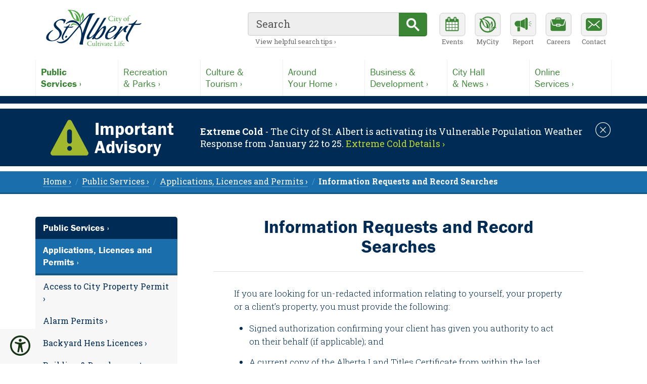

--- FILE ---
content_type: text/html; charset=utf-8
request_url: https://stalbert.ca/city/approvals/records/
body_size: 7399
content:
<!DOCTYPE html><html lang=en><meta charset=utf-8><title>Information Requests and Record Searches / City of St. Albert</title><meta name=viewport content="width=device-width, initial-scale=1"><meta name=robots content=index,follow,noarchive><meta name=description content="If you are looking for un-redacted information relating to yourself, your property or a client’s property, you must provide the following:  Signed authorization confirming your client has given you authority to act on their behalf (if applicable); and  A current copy of the Alberta Land"><link rel=canonical href=https://stalbert.ca/city/approvals/records/><meta property=fb:app_id content=143780839674261><meta property=og:locale content=en_CA><meta property=og:type content=article><meta property=og:site_name content="City of St. Albert"><meta property=og:title content="Information Requests and Record Searches / City of St. Albert"><meta property=og:image content=https://static.stalbert.ca/site/templates/img/opengraph.png><meta property=og:description content="If you are looking for un-redacted information relating to yourself, your property or a client’s property, you must provide the following:  Signed authorization confirming your client has given you authority to act on their behalf (if applicable); and  A current copy of the Alberta Land"><meta property=og:url content=https://stalbert.ca/city/approvals/records/><meta name=twitter:card content=summary><style>body{visibility:hidden;opacity:0}body.dark{background:#333}</style><link rel=preconnect href=https://static.stalbert.ca><link rel=preconnect href=https://use.typekit.net><link rel=preconnect href=https://fonts.googleapis.com><link rel=preconnect href=https://fonts.gstatic.com><link rel=preconnect href=https://cse.google.com><link rel=preconnect href=https://www.googletagmanager.com><link rel=preload href="https://use.typekit.net/af/b825af/0000000000000000000118b1/27/l?primer=51e46510a8bcdb92fa139186fdd3d43fc0ac4348ee92477ba51cd46504e98815&fvd=n7&v=3" as=font crossorigin=anonymous><link rel=preload href="https://use.typekit.net/af/9cb78a/0000000000000000000118ad/27/l?primer=51e46510a8bcdb92fa139186fdd3d43fc0ac4348ee92477ba51cd46504e98815&fvd=n4&v=3" as=font crossorigin=anonymous><link rel=stylesheet href="https://static.stalbert.ca/site/templates/css/columbia.min.css?v=2.24"><link rel=stylesheet href="https://static.stalbert.ca/site/templates/css/specialty/accessibility.min.css?v=1.04"><link rel=stylesheet href="https://fonts.googleapis.com/css2?family=Roboto+Slab:wght@300..700&display=swap"><link rel=icon type=image/png href=https://static.stalbert.ca/favicon.png><link rel=apple-touch-icon href=https://static.stalbert.ca/apple-touch-icon.png><a href=#main id=top class="skip ovh">Skip to content &rsaquo;</a><script src="/site/templates/js/accessibility.min.js?v=1.03"></script><noscript><style>body{visibility:visible;opacity:1}</style></noscript><aside class=accessibility aria-role=toolbar aria-orientation=vertical><input id=toggle type=checkbox> <label aria-label="Accessibility tools, click to open" class=txtc for=toggle role=button tabindex="" title="Accessibility Tools"><span class="icon xxl accessible"></span></label><div class=tools><button aria-label="Toggle dark mode" class="btn-shade w100" id=shade></button><button aria-label="Toggle font size" class="btn-size w100" id=size></button><button aria-label="Toggle reading mode" class="btn-read desktop w100" id=reading></button><button aria-label="Toggle link highlighting" class="btn-links w100" id=hlinks></button></div></aside><div class=readingExit><p class=txtc><small><a aria-hidden=true class="button btn-exit txtu" id=exitMode>Exit Reading Mode</a></small></div><header role=banner><div class="menubar m0a db ovh"><div class="toolbar db"><div class="logo dib"><a href=/ aria-label="Return to homepage"><figure aria-label="City of St.Albert logo" title="Return to homepage"></figure></a></div><div class=utilities><ul><li class="utl-menu mobile"><button type=button id=sitemenu title="Open main menu" aria-label="Open main menu"></button><li class="utl-search mobile"><button type=button id=sitesearch title="Display search box" aria-label="Display search box"></button><li class="utl-events tablet"><a href=/events/ title="Community events calendar" aria-label="Community events calendar"></a><li class="utl-mycity tablet"><a href=https://my.stalbert.ca title="MyCity Service" aria-label="MyCity Service"></a><li class="utl-report tablet"><a href=/report/ title="Report a Concern" aria-label="Report a Concern"></a><li class="utl-careers tablet"><a href=/cosa/careers/ title="Career opportunities" aria-label="Career opportunities"></a><li class="utl-contact tablet"><a href=/cosa/contact/ title="Contact the City" aria-label="Contact the City"></a></ul></div><div id=searchbox class=searchbox><script async src="https://cse.google.com/cse.js?cx=011494072086032389484:uch3qnxynho"></script><div class=gcse-searchbox-only data-autoCompleteMaxCompletions=10 data-enableAutoComplete=true data-queryParameterName=q data-mobileLayout=disabled data-resultsUrl=/resources/search/></div><p class=desktop><a href=/resources/search/>View helpful search tips &rsaquo;</a></p><script>window.onload=function(){document.getElementById("gsc-i-id1").placeholder="Search"}</script></div></div></div><nav id=navigation role=navigation class=navigation><div class="db reading m0a ovh" style="width:100%; max-width: 1140px; padding: 0;"><ul class="megamenu sserif ovh"><li class=actsect><a href=/city/><span>Public</span>Services &rsaquo;</a><li><a href=/rec/><span>Recreation</span>&amp; Parks &rsaquo;</a><li><a href=/exp/><span>Culture &amp;</span>Tourism &rsaquo;</a><li><a href=/home/><span>Around</span>Your Home &rsaquo;</a><li><a href=/dev/><span>Business &amp;</span>Development &rsaquo;</a><li><a href=/cosa/><span>City Hall</span>&amp; News &rsaquo;</a><li><a href=/serve/><span>Online</span>Services &rsaquo;</a></ul><div class="utilities mobile"><ul><li class=utl-events><a href=/events/ title="Community events calendar" aria-label="Community events calendar"></a><li class=utl-mycity><a href=https://my.stalbert.ca title="MyCity Service" aria-label="MyCity Service"></a><li class=utl-report><a href=/report/ title="Report a Concern" aria-label="Report a Concern"></a><li class=utl-careers><a href=/cosa/careers/ title="Career opportunities" aria-label="Career opportunities"></a><li class=utl-contact><a href=/cosa/contact/ title="Contact the City" aria-label="Contact the City"></a></ul></div></div></nav><div class="colourbar w100"></div><svg xmlns=http://www.w3.org/2000/svg width=0 height=0 style=display:none;>
		<defs>
			<symbol id="alert">
				<path d="M74.44,65.93,41.75,4.62a4.76,4.76,0,0,0-4.17-2.49,4.68,4.68,0,0,0-4.14,2.49L.56,65.93a4.67,4.67,0,0,0,.11,4.63,4.73,4.73,0,0,0,4.06,2.31H70.3a4.73,4.73,0,0,0,4.14-6.94ZM37.58,63.42a4.71,4.71,0,1,1,4.72-4.69A4.7,4.7,0,0,1,37.58,63.42ZM42.3,44.64a4.72,4.72,0,0,1-9.44,0V25.78a4.72,4.72,0,0,1,9.44,0Z" fill="#a2b82f"/>
			</symbol>
      <symbol id="crisis">
        <path d="M70.84,20.62,54.38,4.16A7.34,7.34,0,0,0,49.16,2H25.87a7.33,7.33,0,0,0-5.23,2.16L4.17,20.62A7.36,7.36,0,0,0,2,25.87V49.15a7.33,7.33,0,0,0,2.16,5.23L20.63,70.84A7.34,7.34,0,0,0,25.86,73H49.14a7.33,7.33,0,0,0,5.23-2.16L70.83,54.38A7.34,7.34,0,0,0,73,49.15V25.87A7.27,7.27,0,0,0,70.84,20.62ZM37.5,61.3A5.5,5.5,0,1,1,43,55.8,5.5,5.5,0,0,1,37.5,61.3ZM43,41.41a5.5,5.5,0,0,1-11,0V19.2a5.5,5.5,0,0,1,11,0Z" fill="#a2b82f"/>
      </symbol>
      <symbol id="multiple">
        <path d="M48.99,39.76c0,.87.69,1.58,1.56,1.59h21.86c.56,0,1.07-.29,1.35-.77.28-.47.3-1.06.04-1.54l-10.96-20.44c-.27-.51-.8-.83-1.38-.83-.58,0-1.11.32-1.39.83l-10.9,20.44c-.12.22-.18.47-.18.72ZM61.46,38.2c-.87,0-1.57-.7-1.57-1.56,0,0,0,0,0,0,0-.87.7-1.57,1.57-1.57.87,0,1.57.7,1.57,1.57,0,.87-.7,1.57-1.57,1.57,0,0,0,0,0,0ZM59.89,25.65c0-.87.7-1.57,1.57-1.57.87,0,1.57.7,1.57,1.57v6.29c0,.87-.7,1.57-1.57,1.57-.87,0-1.57-.7-1.57-1.57v-6.29Z"/ fill="#879620"/>
        <path d="M2.99,29.36c0,.7.55,1.27,1.25,1.27h17.49c.44,0,.86-.23,1.08-.62.23-.38.24-.85.03-1.23L14.07,12.43c-.22-.41-.64-.66-1.1-.66-.46,0-.89.26-1.11.66L3.14,28.78c-.09.18-.14.38-.15.58ZM12.97,28.11c-.69,0-1.25-.56-1.26-1.25,0,0,0,0,0,0,0-.69.56-1.26,1.25-1.26.69,0,1.26.56,1.26,1.25,0,.69-.56,1.26-1.25,1.26,0,0,0,0,0,0ZM11.71,18.07c0-.69.56-1.26,1.26-1.26.7,0,1.26.56,1.26,1.26v5.03c0,.69-.56,1.26-1.26,1.26-.7,0-1.26-.56-1.26-1.26v-5.03Z" fill="#73811c"/>
        <path d="M0,68.1c-.02,2.61,2.08,4.75,4.69,4.77h65.57c1.67,0,3.21-.88,4.06-2.31.85-1.42.9-3.18.11-4.63L41.55,4.62c-.81-1.53-2.41-2.49-4.14-2.49-1.74,0-3.34.96-4.17,2.49L.55,65.93c-.35.67-.54,1.41-.55,2.17ZM37.4,63.42c-2.6,0-4.7-2.09-4.71-4.69,0,0,0,0,0,0,0-2.6,2.1-4.71,4.7-4.72,2.6,0,4.71,2.1,4.72,4.7,0,2.6-2.1,4.71-4.7,4.72,0,0,0,0-.01,0ZM32.69,25.78c0-2.61,2.11-4.72,4.72-4.72,2.61,0,4.72,2.11,4.72,4.72v18.86c0,2.61-2.11,4.72-4.72,4.72-2.61,0-4.72-2.11-4.72-4.72v-18.86Z" fill="#a2b82f"/>
      </symbol>
      <symbol id="special">
        <path d="M42.69,18.33a1.27,1.27,0,0,0-1.46,1l-1.82,5.47c-.41-.46-.72-.85-1.08-1.18a1.19,1.19,0,0,0-1.71,0,1.17,1.17,0,0,0,0,1.67c.82.87,1.67,1.73,2.54,2.55a1.21,1.21,0,0,0,2-.51c.14-.35.25-.72.37-1.09.69-2.06,1.35-4.13,2.07-6.17A1.29,1.29,0,0,0,42.69,18.33Z" fill="#8ac440"/><path d="M71.44,21.61a37.47,37.47,0,0,0-49.83-18,37.47,37.47,0,0,0-18,49.83A37.21,37.21,0,0,0,24.73,72.74a37.83,37.83,0,0,0,6.34,1.69A37.48,37.48,0,0,0,71.44,21.61ZM25.09,23.07,46.21,11l.47-.26h.66a2.22,2.22,0,0,1,1,1q3.54,6.08,7.1,12.15a1.3,1.3,0,0,1,.18,1.33,1.63,1.63,0,0,1-.61.64q-6.21,3.61-12.44,7.19a1,1,0,0,1-.5.12H29.58a.52.52,0,0,1-.54-.32l-4.5-7.8A1.28,1.28,0,0,1,25.09,23.07Zm33.58,35a1.51,1.51,0,0,1-1.58.92q-19.62,0-39.24,0c-1.09,0-1.52-.43-1.52-1.52V40.63H58.67Zm0-19.9H16.33V29.67a1.26,1.26,0,0,1,1.44-1.44c1.8,0,3.61,0,5.41,0a.6.6,0,0,1,.44.19c.89,1.52,1.77,3.05,2.65,4.57,0,0,0,.1.07.19H25.28a1.25,1.25,0,1,0,0,2.48H49.77a1.27,1.27,0,0,0,1.28-.8,1.24,1.24,0,0,0-1.19-1.68H47.31c.2-.13.29-.2.39-.25l7.87-4.54a1.84,1.84,0,0,1,.62-.17c.28,0,.58,0,.86,0a1.45,1.45,0,0,1,1.62.92Z" fill="#a2b82f"/>
      </symbol>
      <symbol id="storm">
        <path d="M42.6,54.92c-1.53,2.22-5.1,7.7-5.1,10.71a7,7,0,0,0,14.06,0c0-3-3.57-8.49-5.1-10.71A2.43,2.43,0,0,0,42.6,54.92Z" fill="#a2b82f"/><path d="M71.4,58.59a2.34,2.34,0,0,0-3.21-.85l-2.56,1.48v-3a2.35,2.35,0,0,0-4.69,0v3l-2.58-1.48A2.34,2.34,0,1,0,56,61.8l2.58,1.48L56,64.77a2.34,2.34,0,0,0,2.34,4.06l2.58-1.49v3a2.35,2.35,0,1,0,4.69,0v-3l2.57,1.49A2.35,2.35,0,0,0,71.4,68a2.33,2.33,0,0,0-.86-3.2L68,63.28l2.58-1.48A2.35,2.35,0,0,0,71.4,58.59Z" fill="#a2b82f"/><path d="M25.78,53.91H2.34a2.34,2.34,0,0,0,0,4.68H25.78a2.35,2.35,0,1,1,0,4.69,2.35,2.35,0,0,0,0,4.69,7,7,0,0,0,0-14.06Z" fill="#a2b82f"/><path d="M42.19,42.19a7,7,0,0,0-7-7,2.34,2.34,0,1,0,0,4.68,2.35,2.35,0,0,1,0,4.69H2.34a2.35,2.35,0,0,0,0,4.69H35.16A7,7,0,0,0,42.19,42.19Z" fill="#a2b82f"/><path d="M28.52,39.84a7.22,7.22,0,0,1-.39-2.34,7,7,0,0,1,7-7A11.74,11.74,0,0,1,46.88,42.19a11.6,11.6,0,0,1-2.41,7H60.94a14.07,14.07,0,0,0,0-28.13h-.46A23.45,23.45,0,0,0,16,16.41,16.3,16.3,0,0,0,1.68,39.91C1.9,39.89,28.52,39.84,28.52,39.84Z" fill="#a2b82f"/>
      </symbol>
			<symbol id="dismiss">
				<path d="M17,2A15,15,0,1,0,32,17,15,15,0,0,0,17,2Zm0,28.84A13.84,13.84,0,1,1,30.84,17,13.86,13.86,0,0,1,17,30.84Zm0,0" fill="#fff"/><path d="M22.6,11.4a.57.57,0,0,0-.82,0L17,16.18,12.21,11.4a.57.57,0,1,0-.81.81L16.18,17,11.4,21.78a.57.57,0,0,0,0,.82.58.58,0,0,0,.41.17.56.56,0,0,0,.4-.17L17,17.81l4.78,4.79a.6.6,0,0,0,.41.17.58.58,0,0,0,.41-.17.57.57,0,0,0,0-.82L17.81,17l4.79-4.79a.56.56,0,0,0,0-.81Zm0,0" fill="#fff"/>
			</symbol>
		</defs>
	</svg><section id=emergency class="emergency ovh"><div class="container flex fldr flwr"><div class=siren><svg aria-hidden=true><use xlink:href="#alert"></use></svg><h1>Important Advisory</h1></div><div class=bulletin><p><strong>Extreme Cold</strong> - The City of St. Albert is activating its Vulnerable Population Weather Response from January 22 to 25. <a href=https://stalbert.ca/supports/cold/ rel="noreferrer noopener" aria-label="Notice links may lead to an external site">Extreme Cold Details &rsaquo;</a></div><button type=button class="dismiss db" id=emerButton><svg aria-label="Dismiss notice"><title>Dismiss notice</title><use xlink:href="#dismiss"></use></svg></button></div></section><script>var emerButton=document.getElementById("emerButton"),emerDiv=document.getElementById("emergency"),emerCurrent="1769029426",emerDismiss=localStorage.getItem("stalbert_dismiss_emerg")||0;emerDismiss==emerCurrent&&emerDiv.setAttribute("style","display:none"),emerButton.onclick=function(){console.log("Button clicked"),emerDiv.setAttribute("style","display:none"),localStorage.setItem("stalbert_dismiss_emerg",emerCurrent)}</script><div class=breadcrumbs><nav class=crumbs aria-label=Breadcrumbs><ul role=menubar><li role=none><a href=/ role=menuitem>Home &rsaquo;</a><li role=none><a href=/city/ role=menuitem>Public Services &rsaquo;</a><li role=none><a href=/city/approvals/ role=menuitem>Applications, Licences and Permits &rsaquo;</a><li role=none><a href=/city/approvals/records/ role=menuitem class=current aria-current=page><strong>Information Requests and Record Searches</strong></a></ul></nav></div></header><div class=stage><div class=standard><article id=main role=main class=main><h1 class="txtc relaxed"><span class="dib m0a">Information Requests and Record Searches</span></h1><div class="reading m0a"><p>If you are looking for un-redacted information relating to yourself, your property or a client’s property, you must provide the following: <ul><li>Signed authorization confirming your client has given you authority to act on their behalf (if applicable); and <li>A current copy of the Alberta Land Titles Certificate from within the last three months, confirming you or your client’s ownership of the property relating to the request. </ul><p>If the above is not provided, the records requested may be subject to non-disclosure and/or may be redacted as required. All other personal information will be removed. <hr><p>Requests received on or before June 11, 2025, will be processed in accordance with the <em><a href=https://www.canlii.org/en/ab/laws/stat/rsa-2000-c-f-25/latest/rsa-2000-c-f-25.html rel=noopener target=_blank>Freedom of Information and Protection of Privacy Act, R.S.A., 2000</a></em>. Requests received on or after June 12, 2025, will be processed in accordance with the <em><a href=https://www.alberta.ca/access-to-information-act rel=noopener target=_blank>Access to Information Act and Protection of Privacy Act</a></em>.<hr><h2>Fire Services Records </h2><blockquote><p><strong>Please note:</strong> Health Information Records, as defined in the <em>Health Information Act</em>, that are in the custody or under the control of the City of St. Albert are not included under this portfolio. <p>Contact information for records relating to Emergency Medical Services or Alberta Health Services: <br>Webite: <a href=https://www.albertahealthservices.ca/about/Page13433.aspx%C2%A0 rel="noreferrer noopener" target=_blank>albertahealthservices.ca</a><br>Phone: <a href=tel:4039559662>403-955-9662</a><br>Address: Emergency Medical Services, Alberta Health Services,<br>Attn: Records Management, 70, 2626 Country Hills Blvd NE, Calgary, AB T3N 1A7 Canada</p></blockquote><div class=scrollable><table border=1 style=width:100%;><thead><tr><th scope=col style=width:30%;>Record Search<th scope=col>Purpose</tr><tbody><tr><td style=width:30%;>Fire Investigation Origin and Cause Report<td>Provides a detailed origin/cause report tied to <em>a specific event</em></td><tr><td style=width:30%;>General File Search<br><small>(Fire Prevention Inspection and Fire Incident Reports)</small><td>Provides a summary of <em>multiple events</em> over <em>a specific timeframe</em></td><tr><td>Digital Photos<td>Provides investigation photos from <em>a specific event</em></td><tr><td>Payment of Required Fees as per <a class=ctainline href=https://stalbert.ca/cosa/bylaws/ rel=noopener target=_blank>Master Rates Bylaw</a><td>as per <a class=ctainline href=https://stalbert.ca/cosa/bylaws/ rel=noopener target=_blank>Master Rates Bylaw</a></table></div><div class="swipe db" aria-role=Presentation></div><p><a class=linkbutton href=https://stalbert.ca/city/approvals/records/fs-request/>Request Fire Services records</a><p> <hr><h2>Planning and Development Records </h2><div class=scrollable><table border=1 style=width:100%;><thead><tr><th scope=col>Record Search</tr><tbody><tr><td style=width:50%;><p>General File Search</td><tr><td><p>Extended File Search<br><small>(For subsequent hours after the initial General File Search)</small></td><tr><td>Payment of Required Fees as per <a class=ctainline href=https://stalbert.ca/cosa/bylaws/ rel=noopener target=_blank>Master Rates Bylaw</a></table></div><div class="swipe db" aria-role=Presentation></div><p>Records which may be requested from Planning and Development include the following: <ul><li><strong>Building: </strong><ul><li>Building Permits<li>Electrical Permits<li>Mechanical Permits</ul><li><strong>Development: </strong><ul><li>Development Permits<li>Real Property Reports<li>Compliance records</ul></ul><p><a class=linkbutton href=https://stalbert.ca/city/approvals/records/pd-request/>Request Planning &amp; Development records</a><p> <hr><h2>Environment Records </h2><div class=scrollable><table border=1 style=width:75%;><thead><tr><th scope=col>Record Search</tr><tbody><tr><td style=width:30%;>General File Search  </td><tr><td style=width:30%;>Payment of Required Fees as per <a class=ctainline href=https://stalbert.ca/cosa/bylaws/ rel=noopener target=_blank>Master Rates Bylaw</a></table></div><div class="swipe db" aria-role=Presentation></div><p>Records which may be requested from Environment include the following:<ul><li>General file search and recently completed requests history <li>Presence of Landfills, Oil and Gas Wells, or other constraints <li>Known Contaminated Site <li>Environmental Releases/Reported Spills<li>Records which may be requested from Environment <strong>do not </strong>include Geotechnical Reports</ul><p><a class=linkbutton href=https://stalbert.ca/city/approvals/records/env-request/>Request Environment records</a><p> <hr><h2>Requests under the Access to Information Act</h2><p>For all other information requests:<br> <p><a class=linkbutton href=https://stalbert.ca/cosa/contact/atia/>Submit a request under the Access to Information Act</a><p> <section class=connected><hr><h4>Related Pages</h4><div class=relateds><div class=related><a href=/cosa/contact/atia/ class=db> <img alt="Generic city graphic" src=https://static.stalbert.ca/site/templates/img/related-195.png srcset="https://static.stalbert.ca/site/templates/img/blank.png 1w,
                    https://static.stalbert.ca/site/templates/img/related-195.png 195w,
                    https://static.stalbert.ca/site/templates/img/related-295.png 295w" sizes="(min-width:1000px) 195px, (min-width:600px) 295px, 1px"> <span class=db>Access to Information and Protection of Privacy &rsaquo;</span></a></div><div class=related><a href=/cosa/contact/departments/ class=db> <img alt="Generic city graphic" src=https://static.stalbert.ca/site/templates/img/related-195.png srcset="https://static.stalbert.ca/site/templates/img/blank.png 1w,
                    https://static.stalbert.ca/site/templates/img/related-195.png 195w,
                    https://static.stalbert.ca/site/templates/img/related-295.png 295w" sizes="(min-width:1000px) 195px, (min-width:600px) 295px, 1px"> <span class=db>City Departments &rsaquo;</span></a></div><div class=related><a href=/cosa/contact/email/ class=db> <img alt="Generic city graphic" src=https://static.stalbert.ca/site/templates/img/related-195.png srcset="https://static.stalbert.ca/site/templates/img/blank.png 1w,
                    https://static.stalbert.ca/site/templates/img/related-195.png 195w,
                    https://static.stalbert.ca/site/templates/img/related-295.png 295w" sizes="(min-width:1000px) 195px, (min-width:600px) 295px, 1px"> <span class=db>Email Contact Form &rsaquo;</span></a></div></div></section><div class=edited><p class="dib txtc">Last edited: January 14, 2026</div><div class=return><span><a href=#top>Return to the top &uparrow;</a></span></div></div></article><nav class="subnav m0a" aria-label="Local navigation"><a href=/city/ class='tier2 db sserif'>Public Services &rsaquo;</a> <a href=/city/approvals/ class='tier3 db sserif'>Applications, Licences and Permits &rsaquo;</a><div class="ribbon ovh"><div class=ribbonBlue></div><ul role=menubar><li role=menuitem class=level-3><a href=/city/approvals/access/>Access to City Property Permit &rsaquo;</a><li role=menuitem class=level-3><a href=/city/approvals/alarms/>Alarm Permits &rsaquo;</a><li role=menuitem class=level-3><a href=/city/approvals/backyard-hens/>Backyard Hens Licences &rsaquo;</a><li role=menuitem class=level-3><a href=/city/approvals/development/>Building &amp; Development Permits &rsaquo;</a><li role=menuitem class=level-3><a href=/city/approvals/compliance/>Compliance Certificates &rsaquo;</a><li role=menuitem class=level-3><a href=/city/approvals/dogs-animals/>Dog Licences &rsaquo;</a><li role=menuitem class=level-3><a href=/city/approvals/drones/>Drone Permits &rsaquo;</a><li role=menuitem class=level-3><a href=/city/approvals/film/>Film Permits &rsaquo;</a><li role=menuitem class=level-3><a href=/city/approvals/lock-box/>Fire Key Lock Box &rsaquo;</a><li role=menuitem class=level-3><a href=/city/approvals/fires/>Fire Permits &rsaquo;</a><li role=menuitem class=level-3><a href=/city/eps/fire/safety/firework-permits/ aria-label='Link to Firework Permits and Safety that redirects to another section'>Firework Permits and Safety &rarr;</a><li role=menuitem class=level-3><a href=/city/approvals/flags/>Flag Raising Request &rsaquo;</a><li role=menuitem class='level-3 active_page' aria-label='Present page'><span>Information Requests and Record Searches</span><ul role=menubar><li role=menuitem class=level-4><a href=/city/approvals/records/fs-request/>Fire Services Information Request &rsaquo;</a><li role=menuitem class=level-4><a href=/city/approvals/records/pd-request/>Planning and Development Information Request &rsaquo;</a><li role=menuitem class=level-4><a href=/city/approvals/records/env-request/>Environment Information Request &rsaquo;</a></ul><li role=menuitem class=level-3><a href=/city/approvals/mobile-cooking/>Mobile Cooking Operations &rsaquo;</a><li role=menuitem class=level-3><a href=/city/approvals/oscp/>On-Street Construction Permits &rsaquo;</a><li role=menuitem class=level-3><a href=/city/approvals/seasonal-outdoor-patios/>Seasonal Outdoor Patios &rsaquo;</a><li role=menuitem class=level-3><a href=/city/approvals/ssp/>Site Servicing Permits &rsaquo;</a><li role=menuitem class=level-3><a href=/city/approvals/beekeeping/>Urban Beekeeping Licences &rsaquo;</a></ul></div><div class=ribbonGrey></div></nav></div></div><footer role=contentinfo class="footer ovh"><div class="colourbar w100"></div><div class="footured w100 ovh"><div class=footcontent><figure><a href=https://stalbert.ca/rec/facilities/sports/icesafety/ class=db><img class=db width=390 height=125 src=/site/assets/files/1/icesafety-feature-banner.-small.jpg srcset="/site/templates/img/blank.png 1w, /site/assets/files/1/icesafety-feature-banner.-small.jpg 390w" sizes="(min-width:1050px) 390px, 1px" alt="Sturgeon River"> </a></figure><div class="story ovh"><p class="topic txtu">City of St. Albert Featured Content</p><a href=https://stalbert.ca/rec/facilities/sports/icesafety/ class=dib><h2>Outdoor Ice Safety &rsaquo;</h2></a><p>Be cautious this winter and stay off rivers, lakes, ponds and stormwater management facilities. These ice surfaces are unpredictable and are not safe for any type of recreational activity.</div></div></div><div class="footlogo m0a"><a href=/><span class=dib role=img aria-label="stalbert.ca logo" title="Return to homepage"></span></a></div><div class="footset m0a"><div class=footcard aria-label="Contact Details"><h5>City of St. Albert</h5><p>5 St. Anne Street, St. Albert, Alberta<br/>Canada, T8N 3Z9 (<a href="https://www.google.ca/maps/place/5+St+Anne+St,+St+Albert,+AB+T8N+3Z9/@53.6332056,-113.6304005,17z/data=!3m1!4b1!4m2!3m1!1s0x53a02676576c76a3:0x3f77d298a5c0ff02" aria-label="Map link, opens in new tab" rel="noopener noreferrer" target=_blank>view map &nearrow;</a>)<br/>&nbsp;<br/>Phone: <a href=tel:17804591500>780-459-1500</a> (8am-5pm, M-F)<br><a href=/cosa/contact/>Full Contact Directory &rsaquo;</a><br><a href=/cosa/contact/hours/>Business and Facility Hours &rsaquo;</a></div><div class=footcard role=directory aria-labelledby=destinations><h5 id=destinations>Top Destinations</h5><p><a href=/exp/arden/>Arden Theatre &rsaquo;</a><br><a href=/cosa/careers/>Career Opportunities &rsaquo;</a><br><a href=/home/waste/>Garbage, Organics &amp; Recycling &rsaquo;</a><br><a href=https://my.stalbert.ca/>MyCity Service &rsaquo;</a><br><a href=/rec/>Recreation &amp; Parks &rsaquo;</a><br><a href=/city/transit/>StAT / St. Albert Transit &rsaquo;</a></div><div class=footcard role=directory aria-labelledby=information><h5 id=information>News &amp; Information</h5><p><a href=/cosa/news/releases/>City News Releases &rsaquo;</a><br><a href=/events/>Community Event Calendars &rsaquo;</a><br><a href=/cosa/leadership/meetings/agendas-minutes-video/>Council Agendas &amp; Video Archive &rsaquo;</a><br><a href=/cosa/participation/>Public Participation Opportunities &rsaquo;</a><br><a href=https://data.stalbert.ca>St. Albert Open Data &rsaquo;</a><br><a href=/cosa/admin/statracker/>StATracker Performance Dashboard &rsaquo;</a></div><div class="footcard last" role=directory aria-labelledby=social><h5 id=social class=mb0>Follow the City of St. Albert</h5><ul class="footfollow m0a ovh"><li class=ff-facebook><a href=https://facebook.com/cityofstalbert aria-label="Facebook, opens in new tab" title=Facebook rel="noopener noreferrer" target=_blank><span></span></a><li class=ff-instagram><a href=https://www.instagram.com/cityofstalbert/ aria-label="Instagram, opens in new tab" title=Instagram rel="noopener noreferrer" target=_blank><span></span></a><li class=ff-youtube><a href="https://youtube.com/user/CityofStAlbert?blend=11&ob=5" aria-label="YouTube, opens in new tab" title=YouTube rel="noopener noreferrer" target=_blank><span></span></a><li class=ff-linkedin><a href=https://www.linkedin.com/company/city-of-st.-albert/ aria-label="LinkedIn, opens in new tab" title=LinkedIn rel="noopener noreferrer" target=_blank><span></span></a></ul><p><a href=/cosa/news/social-media/>View all Social Media Accounts &rsaquo;</a><br><a href=/cosa/news/highlights/>City Highlights Newsletter &rsaquo;</a></div></div><div class="acknowledge txtc"><div class=m0a><h5>Land Acknowledgement</h5><p>We respectfully acknowledge that we are on Treaty 6 territory, traditional lands of First Nations and Metis peoples.
<a href=/exp/heritage/reconciliation/ class=mt0>Our reconciliation process &rsaquo;</a></div></div><div class="disclosures txtc" role=directory aria-label="Disclosures and Utilities"><p class="m0a mb15"><a href=/resources/privacy/>Privacy Policy &rsaquo;</a> <a href=/resources/terms/>Terms of Use &rsaquo;</a> <a href=/cosa/admin/accessibility/website/>Website Accessibility &rsaquo;</a> <a href=/editors/ aria-label="For City staff, opens in new tab" target=_blank>Website Administration +</a><p class="copyright m0a">&copy; Copyright 2003-2026, City of St. Albert</div></footer><script src="https://static.stalbert.ca/site/templates/js/system.min.js?v=1.03"></script><script src="https://www.googletagmanager.com/gtag/js?id=G-G8ZDSXVPJF"></script><script>function gtag(){dataLayer.push(arguments)}window.dataLayer=window.dataLayer||[],gtag("js",new Date),gtag("config","UA-5949621-1"),gtag("config","G-G8ZDSXVPJF")</script>

--- FILE ---
content_type: image/svg+xml
request_url: https://static.stalbert.ca/site/templates/img/header_sprites.svg
body_size: 5811
content:
<?xml version="1.0" encoding="UTF-8"?><svg id="a" xmlns="http://www.w3.org/2000/svg" width="420" height="140" xmlns:xlink="http://www.w3.org/1999/xlink" viewBox="0 0 420 140"><defs><style>.m{fill:url(#d);}.m,.n,.o,.p,.q,.r,.s,.t{stroke-miterlimit:10;}.m,.n,.o,.q,.r,.s,.t{stroke:#2f6b2a;}.u,.v{fill:#fff;}.n{fill:url(#f);}.v,.w{fill-rule:evenodd;}.x,.w{fill:#3b8635;}.o{fill:url(#c);}.p{fill:#f2f2f2;stroke:#ccc;}.q{fill:url(#e);}.r{fill:url(#h);}.s{fill:url(#b);}.y{fill:#696969;}.t{fill:url(#g);}</style><radialGradient id="b" cx="341.2" cy="96.33" fx="341.2" fy="96.33" r="22.02" gradientTransform="translate(-40.87 -5.71) scale(1.09 1.07)" gradientUnits="userSpaceOnUse"><stop offset="0" stop-color="#295d25"/><stop offset="1" stop-color="#3b8635"/></radialGradient><radialGradient id="c" cx="65.2" fx="65.2" xlink:href="#b"/><radialGradient id="d" cx="120.4" fx="120.4" xlink:href="#b"/><radialGradient id="e" cx="175.6" fx="175.6" xlink:href="#b"/><radialGradient id="f" cx="230.8" fx="230.8" xlink:href="#b"/><radialGradient id="g" cx="286" fx="286" xlink:href="#b"/><radialGradient id="h" cx="396.4" fx="396.4" xlink:href="#b"/></defs><rect class="s" x="305" y="75" width="50" height="45" rx="6" ry="6"/><rect class="p" x="305" y="5" width="50" height="45" rx="6" ry="6"/><path class="y" d="M315.78,59.75h-.95l-.23-1.32c-.19-.16-.45-.29-.76-.4-.32-.11-.69-.16-1.11-.16-.66,0-1.17.14-1.53.42-.36.28-.53.65-.53,1.1,0,.4.18.74.54,1.01.36.27.95.5,1.75.71.97.24,1.71.6,2.22,1.07s.76,1.05.76,1.75c0,.74-.3,1.34-.91,1.8s-1.4.68-2.38.68c-.71,0-1.34-.12-1.89-.35-.55-.23-1-.54-1.35-.91v-1.72h.94l.24,1.33c.24.2.53.36.86.49.33.13.73.19,1.2.19.63,0,1.13-.13,1.5-.4s.55-.63.55-1.09c0-.42-.16-.78-.48-1.06-.32-.29-.88-.53-1.68-.72-.98-.23-1.74-.58-2.29-1.03-.55-.45-.82-1.02-.82-1.71,0-.72.31-1.33.92-1.81.61-.48,1.41-.72,2.39-.72.65,0,1.24.11,1.77.33.53.22.96.49,1.28.81v1.72Z"/><path class="y" d="M320.26,66.4c-.96,0-1.72-.32-2.28-.96-.57-.64-.85-1.46-.85-2.48v-.28c0-.98.29-1.79.87-2.44.58-.65,1.27-.97,2.07-.97.92,0,1.62.28,2.1.84.48.56.71,1.3.71,2.23v.78h-4.46l-.02.03c.01.66.18,1.2.5,1.63.32.43.77.64,1.35.64.42,0,.79-.06,1.11-.18.32-.12.6-.29.83-.5l.49.81c-.25.24-.57.44-.97.6-.4.16-.89.24-1.46.24ZM320.07,60.25c-.42,0-.78.18-1.07.53-.3.35-.48.8-.55,1.33v.03h3.18v-.17c0-.49-.13-.9-.39-1.23-.26-.33-.65-.5-1.17-.5Z"/><path class="y" d="M328.59,66.27c-.04-.19-.07-.35-.09-.5-.02-.15-.04-.3-.04-.44-.24.31-.54.57-.9.77-.36.21-.75.31-1.16.31-.71,0-1.26-.17-1.63-.52-.37-.35-.56-.84-.56-1.48s.26-1.15.79-1.51c.53-.35,1.25-.53,2.17-.53h1.29v-.8c0-.4-.13-.72-.38-.96-.25-.23-.61-.35-1.06-.35-.31,0-.59.04-.83.12s-.43.19-.58.33l-.13.72h-.96v-1.33c.31-.25.69-.45,1.14-.6.44-.15.93-.23,1.45-.23.78,0,1.41.2,1.89.6s.72.97.72,1.71v3.31c0,.09,0,.18,0,.26s0,.17.02.25l.51.07v.8h-1.64ZM326.58,65.35c.42,0,.79-.1,1.14-.3.34-.2.59-.44.74-.72v-1.13h-1.33c-.51,0-.92.12-1.22.36-.3.24-.45.52-.45.86,0,.3.09.53.28.69.19.16.47.24.84.24Z"/><path class="y" d="M331.27,60.2v-.81h2.15l.12,1c.19-.35.43-.63.72-.83.29-.2.61-.3.98-.3.1,0,.2,0,.3.02.1.01.18.03.24.05l-.17,1.16-.71-.04c-.33,0-.61.08-.83.23-.22.15-.4.37-.52.65v3.94l1.04.18v.8h-3.32v-.8l1.04-.18v-4.91l-1.04-.18Z"/><path class="y" d="M339.61,65.42c.41,0,.78-.13,1.09-.38.32-.26.47-.57.47-.94h1.12v.04c.03.59-.23,1.12-.78,1.58-.55.46-1.19.69-1.91.69-1,0-1.76-.33-2.29-.98-.53-.65-.79-1.47-.79-2.46v-.27c0-.98.26-1.79.79-2.45.53-.65,1.29-.98,2.29-.98.55,0,1.04.09,1.48.27.44.18.8.43,1.09.75l.06,1.52h-1l-.27-1.08c-.15-.14-.34-.26-.57-.35-.23-.09-.5-.13-.79-.13-.66,0-1.12.24-1.41.71-.28.47-.42,1.05-.42,1.74v.27c0,.7.14,1.29.42,1.75.28.47.75.7,1.41.7Z"/><path class="y" d="M343.36,65.47l1.03-.18v-7.94l-1.03-.18v-.81h2.29v3.95c.24-.33.53-.59.87-.77.34-.18.72-.27,1.14-.27.74,0,1.31.22,1.71.66s.61,1.12.61,2.03v3.33l1.04.18v.8h-3.32v-.8l1.04-.18v-3.34c0-.57-.12-.99-.37-1.26s-.61-.41-1.09-.41c-.34,0-.66.08-.94.24-.28.16-.51.38-.7.66v4.09l1.03.18v.8h-3.32v-.8Z"/><rect class="o" x="5" y="75" width="50" height="45" rx="6" ry="6"/><rect class="p" x="5" y="5" width="50" height="45" rx="6" ry="6"/><path class="y" d="M13.75,59.86h-.88l-.23-1.31c-.2-.2-.45-.36-.75-.49s-.65-.19-1.06-.19c-.96,0-1.7.35-2.22,1.04-.52.7-.77,1.58-.77,2.65v.15c0,1.07.25,1.96.76,2.66.51.7,1.21,1.05,2.1,1.05.42,0,.8-.07,1.14-.2.34-.13.61-.29.79-.48l.23-1.31h.88v1.64c-.27.34-.67.65-1.2.92-.53.27-1.15.4-1.85.4-1.2,0-2.19-.44-2.96-1.33-.77-.89-1.15-2.01-1.15-3.35v-.13c0-1.35.38-2.47,1.14-3.36.76-.89,1.75-1.33,2.98-1.33.7,0,1.32.14,1.85.41.53.27.93.58,1.2.92v1.64Z"/><path class="y" d="M15.09,62.77c0-1.02.28-1.85.83-2.51.55-.66,1.3-.99,2.24-.99s1.7.33,2.25.98c.55.66.83,1.49.83,2.51v.14c0,1.02-.28,1.86-.83,2.51s-1.3.98-2.24.98-1.7-.33-2.25-.98c-.55-.65-.83-1.49-.83-2.51v-.14ZM16.34,62.91c0,.73.15,1.33.46,1.8s.76.71,1.37.71,1.04-.24,1.35-.71.46-1.07.46-1.8v-.14c0-.72-.15-1.32-.46-1.8s-.76-.72-1.37-.72-1.05.24-1.36.72-.46,1.08-.46,1.8v.14Z"/><path class="y" d="M22.19,65.47l1.04-.18v-4.91l-1.04-.18v-.81h2.15l.09,1.02c.23-.36.52-.65.86-.85.34-.2.74-.3,1.18-.3.74,0,1.31.22,1.72.65.41.43.61,1.1.61,2.01v3.36l1.04.18v.8h-3.32v-.8l1.04-.18v-3.33c0-.6-.12-1.03-.36-1.29s-.6-.38-1.09-.38c-.36,0-.68.09-.96.26s-.5.41-.66.71v4.03l1.04.18v.8h-3.32v-.8Z"/><path class="y" d="M32.93,57.74v1.66h1.3v.93h-1.3v4.17c0,.32.07.55.2.68.13.13.31.2.53.2.11,0,.23,0,.37-.03.14-.02.25-.04.35-.06l.17.86c-.12.08-.29.14-.52.19-.23.05-.46.07-.69.07-.51,0-.91-.15-1.21-.46-.3-.31-.45-.79-.45-1.44v-4.17h-1.09v-.93h1.09v-1.66h1.25Z"/><path class="y" d="M39.99,66.27c-.04-.19-.07-.35-.09-.5-.02-.15-.04-.3-.04-.44-.24.31-.54.57-.9.77-.36.21-.75.31-1.16.31-.71,0-1.26-.17-1.63-.52-.37-.35-.56-.84-.56-1.48s.26-1.15.79-1.51c.53-.35,1.25-.53,2.17-.53h1.29v-.8c0-.4-.13-.72-.38-.96-.25-.23-.61-.35-1.06-.35-.31,0-.59.04-.83.12s-.43.19-.58.33l-.13.72h-.96v-1.33c.31-.25.69-.45,1.14-.6.44-.15.93-.23,1.45-.23.78,0,1.41.2,1.89.6s.72.97.72,1.71v3.31c0,.09,0,.18,0,.26s0,.17.02.25l.51.07v.8h-1.64ZM37.97,65.35c.42,0,.79-.1,1.14-.3.34-.2.59-.44.74-.72v-1.13h-1.33c-.51,0-.92.12-1.22.36-.3.24-.45.52-.45.86,0,.3.09.53.28.69.19.16.47.24.84.24Z"/><path class="y" d="M45.75,65.42c.41,0,.78-.13,1.09-.38.32-.26.47-.57.47-.94h1.12v.04c.03.59-.23,1.12-.78,1.58-.55.46-1.19.69-1.91.69-1,0-1.76-.33-2.29-.98-.53-.65-.79-1.47-.79-2.46v-.27c0-.98.26-1.79.79-2.45.53-.65,1.29-.98,2.29-.98.55,0,1.04.09,1.48.27.44.18.8.43,1.09.75l.06,1.52h-1l-.27-1.08c-.15-.14-.34-.26-.57-.35-.23-.09-.5-.13-.79-.13-.66,0-1.12.24-1.41.71-.28.47-.42,1.05-.42,1.74v.27c0,.7.14,1.29.42,1.75.28.47.75.7,1.41.7Z"/><path class="y" d="M51.85,57.74v1.66h1.3v.93h-1.3v4.17c0,.32.07.55.2.68.13.13.31.2.53.2.11,0,.23,0,.37-.03.14-.02.25-.04.35-.06l.17.86c-.12.08-.29.14-.52.19-.23.05-.46.07-.69.07-.51,0-.91-.15-1.21-.46-.3-.31-.45-.79-.45-1.44v-4.17h-1.09v-.93h1.09v-1.66h1.25Z"/><rect class="m" x="65" y="75" width="50" height="45" rx="6" ry="6"/><rect class="p" x="65" y="5" width="50" height="45" rx="6" ry="6"/><path class="y" d="M74.23,59.86h-.88l-.23-1.31c-.2-.2-.45-.36-.75-.49s-.65-.19-1.06-.19c-.96,0-1.7.35-2.22,1.04-.52.7-.77,1.58-.77,2.65v.15c0,1.07.25,1.96.76,2.66.51.7,1.21,1.05,2.1,1.05.42,0,.8-.07,1.14-.2.34-.13.61-.29.79-.48l.23-1.31h.88v1.64c-.27.34-.67.65-1.2.92-.53.27-1.15.4-1.85.4-1.2,0-2.19-.44-2.96-1.33-.77-.89-1.15-2.01-1.15-3.35v-.13c0-1.35.38-2.47,1.14-3.36.76-.89,1.75-1.33,2.98-1.33.7,0,1.32.14,1.85.41.53.27.93.58,1.2.92v1.64Z"/><path class="y" d="M80.04,66.27c-.04-.19-.07-.35-.09-.5-.02-.15-.04-.3-.04-.44-.24.31-.54.57-.9.77-.36.21-.75.31-1.16.31-.71,0-1.26-.17-1.63-.52-.37-.35-.56-.84-.56-1.48s.26-1.15.79-1.51c.53-.35,1.25-.53,2.17-.53h1.29v-.8c0-.4-.13-.72-.38-.96-.25-.23-.61-.35-1.06-.35-.31,0-.59.04-.83.12s-.43.19-.58.33l-.13.72h-.96v-1.33c.31-.25.69-.45,1.14-.6.44-.15.93-.23,1.45-.23.78,0,1.41.2,1.89.6s.72.97.72,1.71v3.31c0,.09,0,.18,0,.26s0,.17.02.25l.51.07v.8h-1.64ZM78.03,65.35c.42,0,.79-.1,1.14-.3.34-.2.59-.44.74-.72v-1.13h-1.33c-.51,0-.92.12-1.22.36-.3.24-.45.52-.45.86,0,.3.09.53.28.69.19.16.47.24.84.24Z"/><path class="y" d="M82.72,60.2v-.81h2.15l.12,1c.19-.35.43-.63.72-.83.29-.2.61-.3.98-.3.1,0,.2,0,.3.02.1.01.18.03.24.05l-.17,1.16-.71-.04c-.33,0-.61.08-.83.23-.22.15-.4.37-.52.65v3.94l1.04.18v.8h-3.32v-.8l1.04-.18v-4.91l-1.04-.18Z"/><path class="y" d="M91.11,66.4c-.96,0-1.72-.32-2.28-.96-.57-.64-.85-1.46-.85-2.48v-.28c0-.98.29-1.79.87-2.44.58-.65,1.27-.97,2.07-.97.92,0,1.62.28,2.1.84.48.56.71,1.3.71,2.23v.78h-4.46l-.02.03c.01.66.18,1.2.5,1.63.32.43.77.64,1.35.64.42,0,.79-.06,1.11-.18.32-.12.6-.29.83-.5l.49.81c-.25.24-.57.44-.97.6-.4.16-.89.24-1.46.24ZM90.92,60.25c-.42,0-.78.18-1.07.53-.3.35-.48.8-.55,1.33v.03h3.18v-.17c0-.49-.13-.9-.39-1.23-.26-.33-.65-.5-1.17-.5Z"/><path class="y" d="M98.1,66.4c-.96,0-1.72-.32-2.28-.96-.57-.64-.85-1.46-.85-2.48v-.28c0-.98.29-1.79.87-2.44.58-.65,1.27-.97,2.07-.97.92,0,1.62.28,2.1.84.48.56.71,1.3.71,2.23v.78h-4.46l-.02.03c.01.66.18,1.2.5,1.63.32.43.77.64,1.35.64.42,0,.79-.06,1.11-.18.32-.12.6-.29.83-.5l.49.81c-.25.24-.57.44-.97.6-.4.16-.89.24-1.46.24ZM97.91,60.25c-.42,0-.78.18-1.07.53-.3.35-.48.8-.55,1.33v.03h3.18v-.17c0-.49-.13-.9-.39-1.23-.26-.33-.65-.5-1.17-.5Z"/><path class="y" d="M101.95,60.2v-.81h2.15l.12,1c.19-.35.43-.63.72-.83.29-.2.61-.3.98-.3.1,0,.2,0,.3.02.1.01.18.03.24.05l-.17,1.16-.71-.04c-.33,0-.61.08-.83.23-.22.15-.4.37-.52.65v3.94l1.04.18v.8h-3.32v-.8l1.04-.18v-4.91l-1.04-.18Z"/><path class="y" d="M112.58,61.56h-.94l-.2-.83c-.15-.14-.34-.26-.57-.35-.23-.09-.49-.13-.78-.13-.45,0-.78.1-.99.29-.22.19-.32.43-.32.7s.1.48.29.64c.19.16.58.3,1.16.42.87.19,1.51.44,1.94.76.42.32.63.75.63,1.29,0,.61-.25,1.1-.74,1.48s-1.14.56-1.93.56c-.52,0-.99-.06-1.4-.18-.42-.12-.79-.29-1.11-.52v-1.57s.93,0,.93,0l.23.92c.14.13.34.23.59.29.25.06.5.09.76.09.44,0,.79-.09,1.04-.27.25-.18.38-.42.38-.71,0-.27-.1-.5-.31-.68-.21-.18-.61-.33-1.19-.46-.83-.18-1.46-.43-1.89-.74s-.63-.74-.63-1.27.24-1.03.71-1.43c.48-.39,1.1-.59,1.86-.59.52,0,.99.07,1.4.2s.76.32,1.04.56l.06,1.52Z"/><rect class="q" x="125" y="75" width="50" height="45" rx="6" ry="6"/><rect class="p" x="125" y="5" width="50" height="45" rx="6" ry="6"/><path class="y" d="M129.43,66.27v-.8l1.03-.18v-7.28l-1.03-.18v-.81h7.1v2.22h-1.07l-.1-1.24h-3.64v2.99h3.54v.98h-3.54v3.31h3.71l.1-1.24h1.07v2.22h-7.17Z"/><path class="y" d="M140.02,60.2l-.83.13,1.42,3.91.12.5h.04l.12-.5,1.37-3.91-.83-.13v-.81h2.65v.81l-.57.1-2.3,5.97h-.95l-2.33-5.97-.57-.1v-.81h2.65v.81Z"/><path class="y" d="M147.98,66.4c-.96,0-1.72-.32-2.28-.96-.57-.64-.85-1.46-.85-2.48v-.28c0-.98.29-1.79.87-2.44.58-.65,1.27-.97,2.07-.97.92,0,1.62.28,2.1.84.48.56.71,1.3.71,2.23v.78h-4.46l-.02.03c.01.66.18,1.2.5,1.63.32.43.77.64,1.35.64.42,0,.79-.06,1.11-.18.32-.12.6-.29.83-.5l.49.81c-.25.24-.57.44-.97.6-.4.16-.89.24-1.46.24ZM147.79,60.25c-.42,0-.78.18-1.07.53-.3.35-.48.8-.55,1.33v.03h3.18v-.17c0-.49-.13-.9-.39-1.23-.26-.33-.65-.5-1.17-.5Z"/><path class="y" d="M151.65,65.47l1.04-.18v-4.91l-1.04-.18v-.81h2.15l.09,1.02c.23-.36.52-.65.86-.85.34-.2.74-.3,1.18-.3.74,0,1.31.22,1.72.65.41.43.61,1.1.61,2.01v3.36l1.04.18v.8h-3.32v-.8l1.04-.18v-3.33c0-.6-.12-1.03-.36-1.29s-.6-.38-1.09-.38c-.36,0-.68.09-.96.26s-.5.41-.66.71v4.03l1.04.18v.8h-3.32v-.8Z"/><path class="y" d="M162.38,57.74v1.66h1.3v.93h-1.3v4.17c0,.32.07.55.2.68.13.13.31.2.53.2.11,0,.23,0,.37-.03.14-.02.25-.04.35-.06l.17.86c-.12.08-.29.14-.52.19-.23.05-.46.07-.69.07-.51,0-.91-.15-1.21-.46-.3-.31-.45-.79-.45-1.44v-4.17h-1.09v-.93h1.09v-1.66h1.25Z"/><path class="y" d="M170.21,61.56h-.94l-.2-.83c-.15-.14-.34-.26-.57-.35-.23-.09-.49-.13-.78-.13-.45,0-.78.1-.99.29-.22.19-.32.43-.32.7s.1.48.29.64c.19.16.58.3,1.16.42.87.19,1.51.44,1.94.76.42.32.63.75.63,1.29,0,.61-.25,1.1-.74,1.48s-1.14.56-1.93.56c-.52,0-.99-.06-1.4-.18-.42-.12-.79-.29-1.11-.52v-1.57s.93,0,.93,0l.23.92c.14.13.34.23.59.29.25.06.5.09.76.09.44,0,.79-.09,1.04-.27.25-.18.38-.42.38-.71,0-.27-.1-.5-.31-.68-.21-.18-.61-.33-1.19-.46-.83-.18-1.46-.43-1.89-.74s-.63-.74-.63-1.27.24-1.03.71-1.43c.48-.39,1.1-.59,1.86-.59.52,0,.99.07,1.4.2s.76.32,1.04.56l.06,1.52Z"/><rect class="n" x="185" y="75" width="50" height="45" rx="6" ry="6"/><rect class="p" x="185" y="5" width="50" height="45" rx="6" ry="6"/><path class="y" d="M197.35,58.86h-.03s-2.99,7.4-2.99,7.4h-.83l-2.99-7.4h-.03s.13,3.75.13,3.75v2.68l1.03.18v.8h-3.32v-.8l1.03-.18v-7.28l-1.03-.18v-.81h2.63l2.95,7.51h.04l2.94-7.51h2.64v.81l-1.04.18v7.28l1.04.18v.8h-3.32v-.8l1.04-.18v-2.68l.12-3.75Z"/><path class="y" d="M207.05,60.2l-.62.1-2.62,7.02c-.17.46-.42.86-.75,1.21s-.76.51-1.31.51c-.1,0-.22-.01-.38-.03-.16-.02-.28-.05-.36-.07l.13-.98s.05,0,.23.01.29.02.33.02c.27,0,.48-.12.65-.35.17-.23.31-.5.43-.8l.3-.71-2.27-5.83-.63-.1v-.81h2.77v.81l-.77.13,1.19,3.39.23.88h.04l1.43-4.27-.78-.13v-.81h2.77v.81Z"/><path class="y" d="M214.96,59.86h-.88l-.23-1.31c-.2-.2-.45-.36-.75-.49s-.65-.19-1.06-.19c-.96,0-1.7.35-2.22,1.04-.52.7-.77,1.58-.77,2.65v.15c0,1.07.25,1.96.76,2.66.51.7,1.21,1.05,2.1,1.05.42,0,.8-.07,1.14-.2.34-.13.61-.29.79-.48l.23-1.31h.88v1.64c-.27.34-.67.65-1.2.92-.53.27-1.15.4-1.85.4-1.2,0-2.19-.44-2.96-1.33-.77-.89-1.15-2.01-1.15-3.35v-.13c0-1.35.38-2.47,1.14-3.36.76-.89,1.75-1.33,2.98-1.33.7,0,1.32.14,1.85.41.53.27.93.58,1.2.92v1.64Z"/><path class="y" d="M216.29,65.47l1.04-.18v-4.91l-1.04-.18v-.81h2.29v5.89l1.04.18v.8h-3.32v-.8ZM218.57,57.64h-1.25v-1.28h1.25v1.28Z"/><path class="y" d="M222.74,57.74v1.66h1.3v.93h-1.3v4.17c0,.32.07.55.2.68.13.13.31.2.53.2.11,0,.23,0,.37-.03.14-.02.25-.04.35-.06l.17.86c-.12.08-.29.14-.52.19-.23.05-.46.07-.69.07-.51,0-.91-.15-1.21-.46-.3-.31-.45-.79-.45-1.44v-4.17h-1.09v-.93h1.09v-1.66h1.25Z"/><path class="y" d="M231.85,60.2l-.62.1-2.62,7.02c-.17.46-.42.86-.75,1.21s-.76.51-1.31.51c-.1,0-.22-.01-.38-.03-.16-.02-.28-.05-.36-.07l.13-.98s.05,0,.23.01.29.02.33.02c.27,0,.48-.12.65-.35.17-.23.31-.5.43-.8l.3-.71-2.27-5.83-.63-.1v-.81h2.77v.81l-.77.13,1.19,3.39.23.88h.04l1.43-4.27-.78-.13v-.81h2.77v.81Z"/><rect class="t" x="245" y="75" width="50" height="45" rx="6" ry="6"/><rect class="p" x="245" y="5" width="50" height="45" rx="6" ry="6"/><path class="y" d="M261.81,58.86h-.03s-2.99,7.4-2.99,7.4h-.83l-2.99-7.4h-.03s.13,3.75.13,3.75v2.68l1.03.18v.8h-3.32v-.8l1.03-.18v-7.28l-1.03-.18v-.81h2.63l2.95,7.51h.04l2.94-7.51h2.64v.81l-1.04.18v7.28l1.04.18v.8h-3.32v-.8l1.04-.18v-2.68l.12-3.75Z"/><path class="y" d="M268.12,66.4c-.96,0-1.72-.32-2.28-.96-.57-.64-.85-1.46-.85-2.48v-.28c0-.98.29-1.79.87-2.44.58-.65,1.27-.97,2.07-.97.92,0,1.62.28,2.1.84.48.56.71,1.3.71,2.23v.78h-4.46l-.02.03c.01.66.18,1.2.5,1.63.32.43.77.64,1.35.64.42,0,.79-.06,1.11-.18.32-.12.6-.29.83-.5l.49.81c-.25.24-.57.44-.97.6-.4.16-.89.24-1.46.24ZM267.93,60.25c-.42,0-.78.18-1.07.53-.3.35-.48.8-.55,1.33v.03h3.18v-.17c0-.49-.13-.9-.39-1.23-.26-.33-.65-.5-1.17-.5Z"/><path class="y" d="M271.79,65.47l1.04-.18v-4.91l-1.04-.18v-.81h2.15l.09,1.02c.23-.36.52-.65.86-.85.34-.2.74-.3,1.18-.3.74,0,1.31.22,1.72.65.41.43.61,1.1.61,2.01v3.36l1.04.18v.8h-3.32v-.8l1.04-.18v-3.33c0-.6-.12-1.03-.36-1.29s-.6-.38-1.09-.38c-.36,0-.68.09-.96.26s-.5.41-.66.71v4.03l1.04.18v.8h-3.32v-.8Z"/><path class="y" d="M285.25,65.25c-.22.37-.49.65-.83.85s-.73.3-1.18.3c-.75,0-1.33-.24-1.75-.72-.42-.48-.63-1.22-.63-2.23v-3.07l-.79-.18v-.81h2.04v4.06c0,.73.11,1.24.32,1.51s.55.41,1.01.41.81-.09,1.1-.27c.29-.18.51-.43.66-.76v-3.97l-.92-.18v-.81h2.17v5.89l.79.18v.8h-1.91l-.08-1.02Z"/><path class="y" d="M315.78,129.75h-.95l-.23-1.32c-.19-.16-.45-.29-.76-.4-.32-.11-.69-.16-1.11-.16-.66,0-1.17.14-1.53.42s-.53.65-.53,1.1c0,.4.18.74.54,1.01.36.27.95.5,1.75.71.97.24,1.71.6,2.22,1.07s.76,1.05.76,1.75c0,.75-.3,1.34-.91,1.8-.61.45-1.4.68-2.38.68-.71,0-1.34-.12-1.89-.35-.55-.23-1-.54-1.35-.91v-1.72h.94l.24,1.33c.24.2.53.36.86.49.33.13.73.19,1.2.19.63,0,1.13-.13,1.5-.4s.55-.63.55-1.09c0-.42-.16-.78-.48-1.06-.32-.29-.88-.53-1.68-.72-.98-.23-1.74-.58-2.29-1.03-.55-.45-.82-1.02-.82-1.71,0-.72.31-1.33.92-1.81s1.41-.72,2.39-.72c.65,0,1.24.11,1.77.33.53.22.96.49,1.28.81v1.72Z"/><path class="y" d="M320.26,136.4c-.96,0-1.72-.32-2.28-.96-.57-.64-.85-1.46-.85-2.48v-.28c0-.98.29-1.79.87-2.44.58-.65,1.27-.97,2.07-.97.92,0,1.62.28,2.1.84.48.56.71,1.3.71,2.23v.78h-4.46l-.02.03c.01.66.18,1.2.5,1.63.32.43.77.64,1.35.64.42,0,.79-.06,1.11-.18.32-.12.6-.29.83-.5l.49.81c-.25.24-.57.44-.97.6s-.89.24-1.46.24ZM320.07,130.25c-.42,0-.78.18-1.07.53s-.48.8-.55,1.33v.03h3.18v-.17c0-.49-.13-.9-.39-1.23-.26-.33-.65-.5-1.17-.5Z"/><path class="y" d="M328.59,136.27c-.04-.19-.07-.35-.09-.5-.02-.15-.04-.3-.04-.44-.24.31-.54.57-.9.77-.36.21-.75.31-1.16.31-.71,0-1.26-.17-1.63-.52-.37-.35-.56-.84-.56-1.48s.26-1.15.79-1.51c.53-.35,1.25-.53,2.17-.53h1.29v-.8c0-.4-.13-.72-.38-.96-.25-.23-.61-.35-1.06-.35-.31,0-.59.04-.83.12-.24.08-.43.19-.58.33l-.13.72h-.96v-1.33c.31-.25.69-.45,1.14-.6.44-.15.93-.23,1.45-.23.78,0,1.41.2,1.89.6.48.4.72.97.72,1.71v3.31c0,.09,0,.18,0,.26,0,.08,0,.17.02.25l.51.07v.8h-1.64ZM326.58,135.35c.42,0,.79-.1,1.14-.3.34-.2.59-.44.74-.72v-1.13h-1.33c-.51,0-.92.12-1.22.36-.3.24-.45.52-.45.86,0,.3.09.53.28.69.19.16.47.24.84.24Z"/><path class="y" d="M331.27,130.2v-.81h2.15l.12,1c.19-.35.43-.63.72-.83.29-.2.61-.3.98-.3.1,0,.2,0,.3.02.1.01.18.03.24.05l-.17,1.16-.71-.04c-.33,0-.61.08-.83.23-.22.15-.4.37-.52.65v3.94l1.04.18v.8h-3.32v-.8l1.04-.18v-4.91l-1.04-.18Z"/><path class="y" d="M339.61,135.42c.41,0,.78-.13,1.09-.38s.47-.57.47-.94h1.12v.04c.03.59-.23,1.12-.78,1.58s-1.19.69-1.91.69c-1,0-1.76-.33-2.29-.98-.53-.65-.79-1.47-.79-2.46v-.27c0-.98.26-1.79.79-2.45.53-.65,1.29-.98,2.29-.98.55,0,1.04.09,1.48.27.44.18.8.43,1.09.75l.06,1.52h-1l-.27-1.08c-.15-.14-.34-.26-.57-.35-.23-.09-.5-.13-.79-.13-.66,0-1.12.24-1.41.71s-.42,1.05-.42,1.74v.27c0,.7.14,1.29.42,1.75s.75.7,1.41.7Z"/><path class="y" d="M343.36,135.47l1.03-.18v-7.94l-1.03-.18v-.81h2.29v3.95c.24-.33.53-.59.87-.77.34-.18.72-.27,1.14-.27.74,0,1.31.22,1.71.66.41.44.61,1.12.61,2.03v3.33l1.04.18v.8h-3.32v-.8l1.04-.18v-3.34c0-.57-.12-.99-.37-1.26-.24-.27-.61-.41-1.09-.41-.34,0-.66.08-.94.24s-.51.38-.7.66v4.09l1.03.18v.8h-3.32v-.8Z"/><path class="y" d="M13.75,129.86h-.88l-.23-1.31c-.2-.2-.45-.36-.75-.49s-.65-.19-1.06-.19c-.96,0-1.7.35-2.22,1.04s-.77,1.58-.77,2.65v.15c0,1.07.25,1.96.76,2.66.51.7,1.21,1.05,2.1,1.05.42,0,.8-.07,1.14-.2.34-.13.61-.29.79-.48l.23-1.31h.88v1.64c-.27.34-.67.65-1.2.92-.53.27-1.15.4-1.85.4-1.2,0-2.19-.44-2.96-1.33-.77-.89-1.15-2.01-1.15-3.35v-.13c0-1.35.38-2.47,1.14-3.36s1.75-1.33,2.98-1.33c.7,0,1.32.14,1.85.41.53.27.93.58,1.2.92v1.64Z"/><path class="y" d="M15.09,132.77c0-1.02.28-1.85.83-2.51.55-.66,1.3-.99,2.24-.99s1.7.33,2.25.98c.55.66.83,1.49.83,2.51v.14c0,1.02-.28,1.86-.83,2.51-.55.65-1.3.98-2.24.98s-1.7-.33-2.25-.98c-.55-.65-.83-1.49-.83-2.51v-.14ZM16.34,132.91c0,.73.15,1.33.46,1.8.31.47.76.71,1.37.71s1.04-.24,1.35-.71c.31-.47.46-1.07.46-1.8v-.14c0-.72-.15-1.32-.46-1.8-.31-.48-.76-.72-1.37-.72s-1.05.24-1.36.72c-.3.48-.46,1.08-.46,1.8v.14Z"/><path class="y" d="M22.19,135.47l1.04-.18v-4.91l-1.04-.18v-.81h2.15l.09,1.02c.23-.36.52-.65.86-.85.34-.2.74-.3,1.18-.3.74,0,1.31.22,1.72.65s.61,1.1.61,2.01v3.36l1.04.18v.8h-3.32v-.8l1.04-.18v-3.33c0-.6-.12-1.03-.36-1.29s-.6-.38-1.09-.38c-.36,0-.68.09-.96.26-.28.17-.5.41-.66.71v4.03l1.04.18v.8h-3.32v-.8Z"/><path class="y" d="M32.93,127.74v1.66h1.3v.93h-1.3v4.17c0,.32.07.55.2.68.13.13.31.2.53.2.11,0,.23,0,.37-.03.14-.02.25-.04.35-.06l.17.86c-.12.08-.29.14-.52.19-.23.05-.46.07-.69.07-.51,0-.91-.15-1.21-.46-.3-.31-.45-.79-.45-1.44v-4.17h-1.09v-.93h1.09v-1.66h1.25Z"/><path class="y" d="M39.99,136.27c-.04-.19-.07-.35-.09-.5-.02-.15-.04-.3-.04-.44-.24.31-.54.57-.9.77-.36.21-.75.31-1.16.31-.71,0-1.26-.17-1.63-.52-.37-.35-.56-.84-.56-1.48s.26-1.15.79-1.51c.53-.35,1.25-.53,2.17-.53h1.29v-.8c0-.4-.13-.72-.38-.96-.25-.23-.61-.35-1.06-.35-.31,0-.59.04-.83.12-.24.08-.43.19-.58.33l-.13.72h-.96v-1.33c.31-.25.69-.45,1.14-.6.44-.15.93-.23,1.45-.23.78,0,1.41.2,1.89.6.48.4.72.97.72,1.71v3.31c0,.09,0,.18,0,.26,0,.08,0,.17.02.25l.51.07v.8h-1.64ZM37.97,135.35c.42,0,.79-.1,1.14-.3.34-.2.59-.44.74-.72v-1.13h-1.33c-.51,0-.92.12-1.22.36-.3.24-.45.52-.45.86,0,.3.09.53.28.69.19.16.47.24.84.24Z"/><path class="y" d="M45.75,135.42c.41,0,.78-.13,1.09-.38s.47-.57.47-.94h1.12v.04c.03.59-.23,1.12-.78,1.58s-1.19.69-1.91.69c-1,0-1.76-.33-2.29-.98-.53-.65-.79-1.47-.79-2.46v-.27c0-.98.26-1.79.79-2.45.53-.65,1.29-.98,2.29-.98.55,0,1.04.09,1.48.27.44.18.8.43,1.09.75l.06,1.52h-1l-.27-1.08c-.15-.14-.34-.26-.57-.35-.23-.09-.5-.13-.79-.13-.66,0-1.12.24-1.41.71s-.42,1.05-.42,1.74v.27c0,.7.14,1.29.42,1.75s.75.7,1.41.7Z"/><path class="y" d="M51.85,127.74v1.66h1.3v.93h-1.3v4.17c0,.32.07.55.2.68.13.13.31.2.53.2.11,0,.23,0,.37-.03.14-.02.25-.04.35-.06l.17.86c-.12.08-.29.14-.52.19-.23.05-.46.07-.69.07-.51,0-.91-.15-1.21-.46-.3-.31-.45-.79-.45-1.44v-4.17h-1.09v-.93h1.09v-1.66h1.25Z"/><path class="y" d="M74.23,129.86h-.88l-.23-1.31c-.2-.2-.45-.36-.75-.49s-.65-.19-1.06-.19c-.96,0-1.7.35-2.22,1.04s-.77,1.58-.77,2.65v.15c0,1.07.25,1.96.76,2.66.51.7,1.21,1.05,2.1,1.05.42,0,.8-.07,1.14-.2.34-.13.61-.29.79-.48l.23-1.31h.88v1.64c-.27.34-.67.65-1.2.92-.53.27-1.15.4-1.85.4-1.2,0-2.19-.44-2.96-1.33-.77-.89-1.15-2.01-1.15-3.35v-.13c0-1.35.38-2.47,1.14-3.36s1.75-1.33,2.98-1.33c.7,0,1.32.14,1.85.41.53.27.93.58,1.2.92v1.64Z"/><path class="y" d="M80.04,136.27c-.04-.19-.07-.35-.09-.5-.02-.15-.04-.3-.04-.44-.24.31-.54.57-.9.77-.36.21-.75.31-1.16.31-.71,0-1.26-.17-1.63-.52-.37-.35-.56-.84-.56-1.48s.26-1.15.79-1.51c.53-.35,1.25-.53,2.17-.53h1.29v-.8c0-.4-.13-.72-.38-.96-.25-.23-.61-.35-1.06-.35-.31,0-.59.04-.83.12-.24.08-.43.19-.58.33l-.13.72h-.96v-1.33c.31-.25.69-.45,1.14-.6.44-.15.93-.23,1.45-.23.78,0,1.41.2,1.89.6.48.4.72.97.72,1.71v3.31c0,.09,0,.18,0,.26,0,.08,0,.17.02.25l.51.07v.8h-1.64ZM78.03,135.35c.42,0,.79-.1,1.14-.3.34-.2.59-.44.74-.72v-1.13h-1.33c-.51,0-.92.12-1.22.36-.3.24-.45.52-.45.86,0,.3.09.53.28.69.19.16.47.24.84.24Z"/><path class="y" d="M82.72,130.2v-.81h2.15l.12,1c.19-.35.43-.63.72-.83.29-.2.61-.3.98-.3.1,0,.2,0,.3.02.1.01.18.03.24.05l-.17,1.16-.71-.04c-.33,0-.61.08-.83.23-.22.15-.4.37-.52.65v3.94l1.04.18v.8h-3.32v-.8l1.04-.18v-4.91l-1.04-.18Z"/><path class="y" d="M91.11,136.4c-.96,0-1.72-.32-2.28-.96-.57-.64-.85-1.46-.85-2.48v-.28c0-.98.29-1.79.87-2.44.58-.65,1.27-.97,2.07-.97.92,0,1.62.28,2.1.84.48.56.71,1.3.71,2.23v.78h-4.46l-.02.03c.01.66.18,1.2.5,1.63.32.43.77.64,1.35.64.42,0,.79-.06,1.11-.18.32-.12.6-.29.83-.5l.49.81c-.25.24-.57.44-.97.6s-.89.24-1.46.24ZM90.92,130.25c-.42,0-.78.18-1.07.53s-.48.8-.55,1.33v.03h3.18v-.17c0-.49-.13-.9-.39-1.23-.26-.33-.65-.5-1.17-.5Z"/><path class="y" d="M98.1,136.4c-.96,0-1.72-.32-2.28-.96-.57-.64-.85-1.46-.85-2.48v-.28c0-.98.29-1.79.87-2.44.58-.65,1.27-.97,2.07-.97.92,0,1.62.28,2.1.84.48.56.71,1.3.71,2.23v.78h-4.46l-.02.03c.01.66.18,1.2.5,1.63.32.43.77.64,1.35.64.42,0,.79-.06,1.11-.18.32-.12.6-.29.83-.5l.49.81c-.25.24-.57.44-.97.6s-.89.24-1.46.24ZM97.91,130.25c-.42,0-.78.18-1.07.53s-.48.8-.55,1.33v.03h3.18v-.17c0-.49-.13-.9-.39-1.23-.26-.33-.65-.5-1.17-.5Z"/><path class="y" d="M101.95,130.2v-.81h2.15l.12,1c.19-.35.43-.63.72-.83.29-.2.61-.3.98-.3.1,0,.2,0,.3.02.1.01.18.03.24.05l-.17,1.16-.71-.04c-.33,0-.61.08-.83.23-.22.15-.4.37-.52.65v3.94l1.04.18v.8h-3.32v-.8l1.04-.18v-4.91l-1.04-.18Z"/><path class="y" d="M112.58,131.56h-.94l-.2-.83c-.15-.14-.34-.26-.57-.35-.23-.09-.49-.13-.78-.13-.45,0-.78.1-.99.29-.22.2-.32.43-.32.71s.1.48.29.64c.19.16.58.3,1.16.42.87.19,1.51.44,1.94.76.42.32.63.75.63,1.29,0,.61-.25,1.1-.74,1.48-.49.38-1.14.56-1.93.56-.52,0-.99-.06-1.4-.18-.42-.12-.79-.29-1.11-.52v-1.57s.93,0,.93,0l.23.92c.14.13.34.23.59.29.25.06.5.09.76.09.44,0,.79-.09,1.04-.27s.38-.42.38-.71c0-.27-.1-.5-.31-.68-.21-.18-.61-.33-1.19-.46-.83-.18-1.46-.43-1.89-.74-.42-.31-.63-.74-.63-1.27s.24-1.04.71-1.43c.48-.39,1.1-.59,1.86-.59.52,0,.99.07,1.4.2.42.13.76.32,1.04.56l.06,1.52Z"/><path class="y" d="M129.43,136.27v-.8l1.03-.18v-7.28l-1.03-.18v-.81h7.1v2.22h-1.07l-.1-1.24h-3.64v2.99h3.54v.98h-3.54v3.31h3.71l.1-1.24h1.07v2.22h-7.17Z"/><path class="y" d="M140.02,130.2l-.83.13,1.42,3.91.12.5h.04l.12-.5,1.37-3.91-.83-.13v-.81h2.65v.81l-.57.1-2.3,5.97h-.95l-2.33-5.97-.57-.1v-.81h2.65v.81Z"/><path class="y" d="M147.98,136.4c-.96,0-1.72-.32-2.28-.96-.57-.64-.85-1.46-.85-2.48v-.28c0-.98.29-1.79.87-2.44.58-.65,1.27-.97,2.07-.97.92,0,1.62.28,2.1.84.48.56.71,1.3.71,2.23v.78h-4.46l-.02.03c.01.66.18,1.2.5,1.63.32.43.77.64,1.35.64.42,0,.79-.06,1.11-.18.32-.12.6-.29.83-.5l.49.81c-.25.24-.57.44-.97.6s-.89.24-1.46.24ZM147.79,130.25c-.42,0-.78.18-1.07.53s-.48.8-.55,1.33v.03h3.18v-.17c0-.49-.13-.9-.39-1.23-.26-.33-.65-.5-1.17-.5Z"/><path class="y" d="M151.65,135.47l1.04-.18v-4.91l-1.04-.18v-.81h2.15l.09,1.02c.23-.36.52-.65.86-.85.34-.2.74-.3,1.18-.3.74,0,1.31.22,1.72.65s.61,1.1.61,2.01v3.36l1.04.18v.8h-3.32v-.8l1.04-.18v-3.33c0-.6-.12-1.03-.36-1.29s-.6-.38-1.09-.38c-.36,0-.68.09-.96.26-.28.17-.5.41-.66.71v4.03l1.04.18v.8h-3.32v-.8Z"/><path class="y" d="M162.38,127.74v1.66h1.3v.93h-1.3v4.17c0,.32.07.55.2.68.13.13.31.2.53.2.11,0,.23,0,.37-.03.14-.02.25-.04.35-.06l.17.86c-.12.08-.29.14-.52.19-.23.05-.46.07-.69.07-.51,0-.91-.15-1.21-.46-.3-.31-.45-.79-.45-1.44v-4.17h-1.09v-.93h1.09v-1.66h1.25Z"/><path class="y" d="M170.21,131.56h-.94l-.2-.83c-.15-.14-.34-.26-.57-.35-.23-.09-.49-.13-.78-.13-.45,0-.78.1-.99.29-.22.2-.32.43-.32.71s.1.48.29.64c.19.16.58.3,1.16.42.87.19,1.51.44,1.94.76.42.32.63.75.63,1.29,0,.61-.25,1.1-.74,1.48-.49.38-1.14.56-1.93.56-.52,0-.99-.06-1.4-.18-.42-.12-.79-.29-1.11-.52v-1.57s.93,0,.93,0l.23.92c.14.13.34.23.59.29.25.06.5.09.76.09.44,0,.79-.09,1.04-.27s.38-.42.38-.71c0-.27-.1-.5-.31-.68-.21-.18-.61-.33-1.19-.46-.83-.18-1.46-.43-1.89-.74-.42-.31-.63-.74-.63-1.27s.24-1.04.71-1.43c.48-.39,1.1-.59,1.86-.59.52,0,.99.07,1.4.2.42.13.76.32,1.04.56l.06,1.52Z"/><path class="y" d="M197.35,128.86h-.03s-2.99,7.4-2.99,7.4h-.83l-2.99-7.4h-.03s.13,3.75.13,3.75v2.68l1.03.18v.8h-3.32v-.8l1.03-.18v-7.28l-1.03-.18v-.81h2.63l2.95,7.51h.04l2.94-7.51h2.64v.81l-1.04.18v7.28l1.04.18v.8h-3.32v-.8l1.04-.18v-2.68l.12-3.75Z"/><path class="y" d="M207.05,130.2l-.62.1-2.62,7.02c-.17.46-.42.86-.75,1.21s-.76.51-1.31.51c-.1,0-.22-.01-.38-.03-.16-.02-.28-.05-.36-.07l.13-.98s.05,0,.23.01.29.02.33.02c.27,0,.48-.12.65-.35s.31-.5.43-.8l.3-.71-2.27-5.83-.63-.1v-.81h2.77v.81l-.77.13,1.19,3.39.23.88h.04l1.43-4.27-.78-.13v-.81h2.77v.81Z"/><path class="y" d="M214.96,129.86h-.88l-.23-1.31c-.2-.2-.45-.36-.75-.49s-.65-.19-1.06-.19c-.96,0-1.7.35-2.22,1.04s-.77,1.58-.77,2.65v.15c0,1.07.25,1.96.76,2.66.51.7,1.21,1.05,2.1,1.05.42,0,.8-.07,1.14-.2.34-.13.61-.29.79-.48l.23-1.31h.88v1.64c-.27.34-.67.65-1.2.92-.53.27-1.15.4-1.85.4-1.2,0-2.19-.44-2.96-1.33-.77-.89-1.15-2.01-1.15-3.35v-.13c0-1.35.38-2.47,1.14-3.36s1.75-1.33,2.98-1.33c.7,0,1.32.14,1.85.41.53.27.93.58,1.2.92v1.64Z"/><path class="y" d="M216.29,135.47l1.04-.18v-4.91l-1.04-.18v-.81h2.29v5.89l1.04.18v.8h-3.32v-.8ZM218.57,127.64h-1.25v-1.28h1.25v1.28Z"/><path class="y" d="M222.74,127.74v1.66h1.3v.93h-1.3v4.17c0,.32.07.55.2.68.13.13.31.2.53.2.11,0,.23,0,.37-.03.14-.02.25-.04.35-.06l.17.86c-.12.08-.29.14-.52.19-.23.05-.46.07-.69.07-.51,0-.91-.15-1.21-.46-.3-.31-.45-.79-.45-1.44v-4.17h-1.09v-.93h1.09v-1.66h1.25Z"/><path class="y" d="M231.85,130.2l-.62.1-2.62,7.02c-.17.46-.42.86-.75,1.21s-.76.51-1.31.51c-.1,0-.22-.01-.38-.03-.16-.02-.28-.05-.36-.07l.13-.98s.05,0,.23.01.29.02.33.02c.27,0,.48-.12.65-.35s.31-.5.43-.8l.3-.71-2.27-5.83-.63-.1v-.81h2.77v.81l-.77.13,1.19,3.39.23.88h.04l1.43-4.27-.78-.13v-.81h2.77v.81Z"/><path class="y" d="M261.81,128.86h-.03s-2.99,7.4-2.99,7.4h-.83l-2.99-7.4h-.03s.13,3.75.13,3.75v2.68l1.03.18v.8h-3.32v-.8l1.03-.18v-7.28l-1.03-.18v-.81h2.63l2.95,7.51h.04l2.94-7.51h2.64v.81l-1.04.18v7.28l1.04.18v.8h-3.32v-.8l1.04-.18v-2.68l.12-3.75Z"/><path class="y" d="M268.12,136.4c-.96,0-1.72-.32-2.28-.96-.57-.64-.85-1.46-.85-2.48v-.28c0-.98.29-1.79.87-2.44.58-.65,1.27-.97,2.07-.97.92,0,1.62.28,2.1.84.48.56.71,1.3.71,2.23v.78h-4.46l-.02.03c.01.66.18,1.2.5,1.63.32.43.77.64,1.35.64.42,0,.79-.06,1.11-.18.32-.12.6-.29.83-.5l.49.81c-.25.24-.57.44-.97.6s-.89.24-1.46.24ZM267.93,130.25c-.42,0-.78.18-1.07.53s-.48.8-.55,1.33v.03h3.18v-.17c0-.49-.13-.9-.39-1.23-.26-.33-.65-.5-1.17-.5Z"/><path class="y" d="M271.79,135.47l1.04-.18v-4.91l-1.04-.18v-.81h2.15l.09,1.02c.23-.36.52-.65.86-.85.34-.2.74-.3,1.18-.3.74,0,1.31.22,1.72.65s.61,1.1.61,2.01v3.36l1.04.18v.8h-3.32v-.8l1.04-.18v-3.33c0-.6-.12-1.03-.36-1.29s-.6-.38-1.09-.38c-.36,0-.68.09-.96.26-.28.17-.5.41-.66.71v4.03l1.04.18v.8h-3.32v-.8Z"/><path class="y" d="M285.25,135.25c-.22.37-.49.65-.83.85-.34.2-.73.3-1.18.3-.75,0-1.33-.24-1.75-.72-.42-.48-.63-1.22-.63-2.23v-3.07l-.79-.18v-.81h2.04v4.06c0,.73.11,1.24.32,1.51.22.27.55.41,1.01.41s.81-.09,1.1-.27.51-.43.66-.76v-3.97l-.92-.18v-.81h2.17v5.89l.79.18v.8h-1.91l-.08-1.02Z"/><polygon class="x" points="137.34 110.9 161.34 110.9 161.34 90.5 156.54 90.5 156.54 83.3 154.14 83.3 154.14 90.5 145.74 90.5 144.54 83.3 140.94 83.3 140.94 90.5 136.14 90.5 136.14 109.7 137.34 110.9"/><rect class="x" x="17.97" y="88.67" width="24.12" height="18.05"/><path class="u" d="M41.41,85h-22.81c-2.53,0-4.59,2.23-4.59,4.98v15.05c0,2.74,2.06,4.97,4.59,4.97h22.81c2.53,0,4.59-2.23,4.59-4.98v-15.04c0-2.74-2.06-4.98-4.59-4.98ZM41.31,103.77c.34.33.37.92.07,1.29-.17.2-.4.3-.63.3-.2,0-.4-.07-.56-.23l-7.22-7-2.44,2.05c-.16.13-.34.19-.52.19s-.37-.06-.52-.19l-2.37-1.99-7.3,6.95c-.16.16-.36.23-.56.23-.23,0-.47-.11-.63-.31-.31-.37-.28-.95.08-1.28l7.05-6.72-7.02-5.89c-.37-.31-.44-.88-.15-1.28.29-.4.81-.47,1.18-.16l7.82,6.56,2.4,2.03,10.24-8.6c.36-.31.89-.24,1.18.16.29.39.22.97-.15,1.28l-6.95,5.83,6.99,6.78Z"/><path class="u" d="M280.06,85.5h-21.43c-1.41,0-2.57,1.16-2.57,2.57s1.16,2.57,2.57,2.57h21.43c1.41,0,2.57-1.16,2.57-2.57s-1.16-2.57-2.57-2.57h0ZM280.06,85.5"/><path class="u" d="M280.06,94.93h-21.43c-1.41,0-2.57,1.16-2.57,2.57s1.16,2.57,2.57,2.57h21.43c1.41,0,2.57-1.16,2.57-2.57s-1.16-2.57-2.57-2.57h0ZM280.06,94.93"/><path class="u" d="M280.06,104.36h-21.43c-1.41,0-2.57,1.16-2.57,2.57s1.16,2.57,2.57,2.57h21.43c1.41,0,2.57-1.16,2.57-2.57s-1.16-2.57-2.57-2.57h0ZM280.06,104.36"/><circle class="x" cx="326.4" cy="93.9" r="10.2"/><rect class="u" x="86.7" y="97.87" width="5.27" height="1.76"/><path class="u" d="M98.68,99.63h-4.94v.88c0,.49-.39.88-.88.88h-7.03c-.49,0-.88-.39-.88-.88v-.88h-4.94c-1.14,0-2.14-.72-2.5-1.8l-3.16-9.48v19.19c0,1.45,1.18,2.64,2.64,2.64h24.73c1.45,0,2.64-1.18,2.64-2.64v-19.19l-3.16,9.48c-.36,1.08-1.36,1.8-2.5,1.8h0ZM98.68,99.63"/><path class="u" d="M92.86,83.81h-7.03c-1.45,0-2.64,1.18-2.64,2.64v.88h-7.34l3.31,9.95c.12.36.46.6.83.6h4.94v-.88c0-.49.39-.88.88-.88h7.03c.49,0,.88.39.88.88v.88h4.94c.38,0,.71-.24.83-.6l3.32-9.95h-7.34v-.88c0-1.45-1.18-2.64-2.64-2.64h0ZM84.95,87.33v-.88c0-.48.39-.88.88-.88h7.03c.48,0,.88.39.88.88v.88h-8.79ZM84.95,87.33"/><polygon class="u" points="138.1 39.99 160.58 39.99 160.58 20.88 156.08 20.88 156.08 14.14 153.84 14.14 153.84 20.88 145.97 20.88 144.84 14.14 141.47 14.14 141.47 20.88 136.98 20.88 136.98 38.86 138.1 39.99"/><rect class="u" x="18.72" y="18.35" width="22.62" height="14.65"/><path class="x" d="M41.41,15h-22.81c-2.53,0-4.59,2.23-4.59,4.98v15.05c0,2.74,2.06,4.97,4.59,4.97h22.81c2.53,0,4.59-2.23,4.59-4.98v-15.04c0-2.74-2.06-4.98-4.59-4.98ZM41.31,33.77c.34.33.37.92.07,1.29-.17.2-.4.3-.63.3-.2,0-.4-.07-.56-.23l-7.22-7-2.44,2.05c-.16.13-.34.19-.52.19s-.37-.06-.52-.19l-2.37-1.99-7.3,6.95c-.16.16-.36.23-.56.23-.23,0-.47-.11-.63-.31-.31-.37-.28-.95.08-1.28l7.05-6.72-7.02-5.89c-.37-.31-.44-.88-.15-1.28.29-.4.81-.47,1.18-.16l7.82,6.56,2.4,2.03,10.24-8.6c.36-.31.89-.24,1.18.16.29.39.22.97-.15,1.28l-6.95,5.83,6.99,6.78Z"/><path class="x" d="M280.06,15.5h-21.43c-1.41,0-2.57,1.16-2.57,2.57s1.16,2.57,2.57,2.57h21.43c1.41,0,2.57-1.16,2.57-2.57s-1.16-2.57-2.57-2.57h0ZM280.06,15.5"/><path class="x" d="M280.06,24.93h-21.43c-1.41,0-2.57,1.16-2.57,2.57s1.16,2.57,2.57,2.57h21.43c1.41,0,2.57-1.16,2.57-2.57s-1.16-2.57-2.57-2.57h0ZM280.06,24.93"/><path class="x" d="M280.06,34.36h-21.43c-1.41,0-2.57,1.16-2.57,2.57s1.16,2.57,2.57,2.57h21.43c1.41,0,2.57-1.16,2.57-2.57s-1.16-2.57-2.57-2.57h0ZM280.06,34.36"/><circle class="u" cx="326.4" cy="23.9" r="8.5"/><rect class="x" x="86.7" y="27.87" width="5.27" height="1.76"/><path class="x" d="M98.68,29.63h-4.94v.88c0,.49-.39.88-.88.88h-7.03c-.49,0-.88-.39-.88-.88v-.88h-4.94c-1.14,0-2.14-.72-2.5-1.8l-3.16-9.48v19.19c0,1.45,1.18,2.64,2.64,2.64h24.73c1.45,0,2.64-1.18,2.64-2.64v-19.19l-3.16,9.48c-.36,1.08-1.36,1.8-2.5,1.8h0ZM98.68,29.63"/><path class="x" d="M92.86,13.81h-7.03c-1.45,0-2.64,1.18-2.64,2.64v.88h-7.34l3.31,9.95c.12.36.46.6.83.6h4.94v-.88c0-.49.39-.88.88-.88h7.03c.49,0,.88.39.88.88v.88h4.94c.38,0,.71-.24.83-.6l3.32-9.95h-7.34v-.88c0-1.45-1.18-2.64-2.64-2.64h0ZM84.95,17.33v-.88c0-.48.39-.88.88-.88h7.03c.48,0,.88.39.88.88v.88h-8.79ZM84.95,17.33"/><path class="x" d="M218.29,21.11c-.38-.6-.89-.55-.79.14.15,1.12-2.59,3.05-1.88,7.11.09.53.61.79.73.33.45-1.67,1.59-3.81,2.54-4.15-1.2,3.02-1.54,8.08-2.26,8.93-.44.52.09,1.01.57.63,4.39-3.41,3.01-9.98,1.09-12.99Z"/><path class="x" d="M226.72,34.22c-.38-.96-.91-1.65-1.53-2.08.45-1.47.69-3.03.69-4.64,0-8.82-7.18-16-16-16-4.25,0-8.26,1.65-11.28,4.65-.04.04-.08.08-.12.13-1.49-.11-3.07-.13-4.74-.08-.76.02-.52.52-.13.73,1.06.55,1.9,1.33,2.61,2.24-1.53,2.51-2.34,5.37-2.34,8.33,0,8.82,7.18,16,16,16,6.64,0,12.35-4.07,14.76-9.84.68.19,1.2.55,1.54.94.31.35.72.08.54-.38ZM213.12,39.54l-.18.98c-.98.23-2.01.36-3.06.36-7.38,0-13.38-6-13.38-13.38,0-2,.44-3.96,1.29-5.74,2.57,5.11,4.1,11.99,13.79,13.55.58.09.67-.18.68-.73.1-4.6-3.15-10.54-7.9-13.37-.54-.32-.69.2-.38.46,3.32,2.75,3.74,8.19,3.84,11.48-7.77-4.53-3.99-10.08-10.14-15.96,8.93.39,17.58,8.78,15.44,22.35ZM215.63,39.57c.5-.7.7-1.19,2.76-3.24,1.15-1.14,2.2-1.87,3.14-2.29-1.35,2.4-3.41,4.34-5.9,5.53ZM222.58,31.68c-1.66.35-3.51,1.74-5.12,4.02-2.3,3.26-1.77,2.69-2.59,4.21-.34.14-.69.27-1.04.38,0,0,.01,0,.01,0,.18-.1.23-.4.27-.58.05-.22.05-.23.09-.45,2.61-13.68-1.94-20.65-12.24-22.54,2.28-1.67,5.06-2.58,7.9-2.58,7.38,0,13.38,6,13.38,13.38,0,1.46-.24,2.86-.67,4.18Z"/><path class="x" d="M215.29,39.73c-.09.04-.17.08-.26.11l.26-.11Z"/><path class="u" d="M218.29,91.11c-.38-.6-.89-.55-.79.14.15,1.12-2.59,3.05-1.88,7.11.09.53.61.79.73.33.45-1.67,1.59-3.81,2.54-4.15-1.2,3.02-1.54,8.08-2.26,8.93-.44.52.09,1.01.57.63,4.39-3.41,3.01-9.98,1.09-12.99Z"/><path class="u" d="M226.72,104.22c-.38-.96-.91-1.65-1.53-2.08.45-1.47.69-3.03.69-4.64,0-8.82-7.18-16-16-16-4.25,0-8.26,1.65-11.28,4.65-.04.04-.08.08-.12.13-1.49-.11-3.07-.13-4.74-.08-.76.02-.52.52-.13.73,1.06.55,1.9,1.33,2.61,2.24-1.53,2.51-2.34,5.37-2.34,8.33,0,8.82,7.18,16,16,16,6.64,0,12.35-4.07,14.76-9.84.68.19,1.2.55,1.54.94.31.35.72.08.54-.38ZM213.12,109.54l-.18.98c-.98.23-2.01.36-3.06.36-7.38,0-13.38-6-13.38-13.38,0-2,.44-3.96,1.29-5.74,2.57,5.11,4.1,11.99,13.79,13.55.58.09.67-.18.68-.73.1-4.6-3.15-10.54-7.9-13.37-.54-.32-.69.2-.38.46,3.32,2.75,3.74,8.19,3.84,11.48-7.77-4.53-3.99-10.08-10.14-15.96,8.93.39,17.58,8.78,15.44,22.35ZM215.63,109.57c.5-.7.7-1.19,2.76-3.24,1.15-1.14,2.2-1.87,3.14-2.29-1.35,2.4-3.41,4.34-5.9,5.53ZM222.58,101.68c-1.66.35-3.51,1.74-5.12,4.02-2.3,3.26-1.77,2.69-2.59,4.21-.34.14-.69.27-1.04.38,0,0,.01,0,.01,0,.18-.1.23-.4.27-.58.05-.22.05-.23.09-.45,2.61-13.68-1.94-20.65-12.24-22.54,2.28-1.67,5.06-2.58,7.9-2.58,7.38,0,13.38,6,13.38,13.38,0,1.46-.24,2.86-.67,4.18Z"/><path class="u" d="M215.29,109.73c-.09.04-.17.08-.26.11l.26-.11Z"/><path class="x" d="M161.79,17.06c-.4-.4-.87-.6-1.41-.6h-2.01v-1.51c0-.69-.25-1.28-.74-1.77-.49-.49-1.08-.74-1.77-.74h-1c-.69,0-1.28.25-1.77.74-.49.49-.74,1.08-.74,1.77v1.51h-6.02v-1.51c0-.69-.25-1.28-.74-1.77-.49-.49-1.08-.74-1.77-.74h-1c-.69,0-1.28.25-1.77.74-.49.49-.74,1.08-.74,1.77v1.51h-2.01c-.54,0-1.01.2-1.41.6-.4.4-.6.87-.6,1.41v20.07c0,.54.2,1.01.6,1.41.4.4.87.6,1.41.6h22.08c.54,0,1.01-.2,1.41-.6.4-.4.6-.87.6-1.41v-20.07c0-.54-.2-1.01-.6-1.41h0ZM142.82,38.54h-4.52v-4.52h4.52v4.52ZM142.82,33.02h-4.52v-5.02h4.52v5.02ZM142.82,27h-4.52v-4.52h4.52v4.52ZM142.46,19.83c-.1-.1-.15-.22-.15-.35v-4.52c0-.14.05-.25.15-.35.1-.1.22-.15.35-.15h1c.14,0,.25.05.35.15.1.1.15.22.15.35v4.52c0,.14-.05.25-.15.35-.1.1-.22.15-.35.15h-1c-.14,0-.25-.05-.35-.15h0ZM148.84,38.54h-5.02v-4.52h5.02v4.52ZM148.84,33.02h-5.02v-5.02h5.02v5.02ZM148.84,27h-5.02v-4.52h5.02v4.52ZM154.86,38.54h-5.02v-4.52h5.02v4.52ZM154.86,33.02h-5.02v-5.02h5.02v5.02ZM154.86,27h-5.02v-4.52h5.02v4.52ZM154.51,19.83c-.1-.1-.15-.22-.15-.35v-4.52c0-.14.05-.25.15-.35.1-.1.22-.15.35-.15h1c.14,0,.25.05.35.15.1.1.15.22.15.35v4.52c0,.14-.05.25-.15.35-.1.1-.22.15-.35.15h-1c-.14,0-.25-.05-.35-.15h0ZM160.38,38.54h-4.52v-4.52h4.52v4.52ZM160.38,33.02h-4.52v-5.02h4.52v5.02ZM160.38,27h-4.52v-4.52h4.52v4.52ZM160.38,27"/><path class="u" d="M161.79,87.06c-.4-.4-.87-.6-1.41-.6h-2.01v-1.51c0-.69-.25-1.28-.74-1.77-.49-.49-1.08-.74-1.77-.74h-1c-.69,0-1.28.25-1.77.74-.49.49-.74,1.08-.74,1.77v1.51h-6.02v-1.51c0-.69-.25-1.28-.74-1.77-.49-.49-1.08-.74-1.77-.74h-1c-.69,0-1.28.25-1.77.74-.49.49-.74,1.08-.74,1.77v1.51h-2.01c-.54,0-1.01.2-1.41.6-.4.4-.6.87-.6,1.41v20.07c0,.54.2,1.01.6,1.41.4.4.87.6,1.41.6h22.08c.54,0,1.01-.2,1.41-.6.4-.4.6-.87.6-1.41v-20.07c0-.54-.2-1.01-.6-1.41h0ZM142.82,108.54h-4.52v-4.52h4.52v4.52ZM142.82,103.02h-4.52v-5.02h4.52v5.02ZM142.82,97h-4.52v-4.52h4.52v4.52ZM142.46,89.83c-.1-.1-.15-.22-.15-.35v-4.52c0-.14.05-.25.15-.35.1-.1.22-.15.35-.15h1c.14,0,.25.05.35.15.1.1.15.22.15.35v4.52c0,.14-.05.25-.15.35-.1.1-.22.15-.35.15h-1c-.14,0-.25-.05-.35-.15h0ZM148.84,108.54h-5.02v-4.52h5.02v4.52ZM148.84,103.02h-5.02v-5.02h5.02v5.02ZM148.84,97h-5.02v-4.52h5.02v4.52ZM154.86,108.54h-5.02v-4.52h5.02v4.52ZM154.86,103.02h-5.02v-5.02h5.02v5.02ZM154.86,97h-5.02v-4.52h5.02v4.52ZM154.51,89.83c-.1-.1-.15-.22-.15-.35v-4.52c0-.14.05-.25.15-.35.1-.1.22-.15.35-.15h1c.14,0,.25.05.35.15.1.1.15.22.15.35v4.52c0,.14-.05.25-.15.35-.1.1-.22.15-.35.15h-1c-.14,0-.25-.05-.35-.15h0ZM160.38,108.54h-4.52v-4.52h4.52v4.52ZM160.38,103.02h-4.52v-5.02h4.52v5.02ZM160.38,97h-4.52v-4.52h4.52v4.52ZM160.38,97"/><path class="x" d="M336,31.1h-1.28l-.48-.48c1.6-1.76,2.55-4.16,2.55-6.72,0-5.76-4.64-10.4-10.4-10.4s-10.4,4.64-10.4,10.4,4.64,10.4,10.4,10.4c2.56,0,4.96-.95,6.72-2.55l.48.48v1.28l8,8,2.4-2.4-8-8ZM326.4,31.1c-4,0-7.19-3.2-7.19-7.2s3.19-7.19,7.19-7.19,7.2,3.19,7.2,7.19-3.2,7.2-7.2,7.2h0ZM326.4,31.1"/><path class="u" d="M336,101.1h-1.28l-.48-.48c1.6-1.76,2.55-4.16,2.55-6.72,0-5.76-4.64-10.4-10.4-10.4s-10.4,4.64-10.4,10.4,4.64,10.4,10.4,10.4c2.56,0,4.96-.95,6.72-2.55l.48.48v1.28l8,8,2.4-2.4-8-8ZM326.4,101.1c-4,0-7.19-3.2-7.19-7.2s3.19-7.19,7.19-7.19,7.2,3.19,7.2,7.19-3.2,7.2-7.2,7.2h0ZM326.4,101.1"/><rect class="r" x="365" y="75" width="50" height="45" rx="6" ry="6"/><rect class="p" x="365" y="5" width="50" height="45" rx="6" ry="6"/><path class="y" d="M373.86,57.03c1.01,0,1.78.22,2.32.67.54.45.81,1.08.81,1.9,0,.45-.12.85-.37,1.19-.25.35-.61.62-1.07.82.5.17.87.43,1.09.81.22.37.33.83.33,1.38v.74c0,.28.04.49.11.63.07.14.19.22.36.24l.3.04v.82h-.67c-.49,0-.83-.17-1.04-.51s-.31-.75-.31-1.23v-.72c0-.5-.15-.91-.44-1.21s-.68-.46-1.17-.46h-2.01v3.15l1.03.18v.8h-3.32v-.8l1.03-.18v-7.28l-1.03-.18v-.8h4.06ZM372.09,61.16h1.64c.7,0,1.21-.13,1.52-.4s.48-.66.48-1.17-.15-.87-.46-1.16-.78-.43-1.42-.43h-1.77v3.15Z"/><path class="y" d="M381.85,66.4c-.96,0-1.72-.32-2.28-.96-.57-.64-.85-1.46-.85-2.48v-.28c0-.98.29-1.79.87-2.44.58-.65,1.27-.97,2.07-.97.92,0,1.62.28,2.1.84.48.56.71,1.3.71,2.23v.78h-4.46l-.02.03c.01.66.18,1.2.5,1.63.32.43.77.64,1.35.64.42,0,.79-.06,1.11-.18.32-.12.6-.29.83-.5l.49.81c-.25.24-.57.44-.97.6-.4.16-.89.24-1.46.24ZM381.66,60.25c-.42,0-.78.18-1.07.53-.3.35-.48.8-.55,1.33v.03h3.18v-.17c0-.49-.13-.9-.39-1.23-.26-.33-.65-.5-1.17-.5Z"/><path class="y" d="M385.55,68.1l1.04-.18v-7.54l-1.04-.18v-.81h2.11l.12.84c.23-.31.51-.55.83-.72s.71-.25,1.14-.25c.85,0,1.51.34,1.98,1.01.47.67.71,1.57.71,2.68v.13c0,.99-.24,1.79-.71,2.4-.47.61-1.13.91-1.96.91-.42,0-.79-.07-1.11-.21-.32-.14-.59-.35-.82-.63v2.37l1.04.18v.81h-3.32v-.81ZM391.18,62.96c0-.78-.15-1.42-.46-1.92s-.76-.75-1.36-.75c-.36,0-.66.08-.91.24s-.46.38-.62.66v3.35c.16.28.36.5.61.66.25.15.56.23.93.23.59,0,1.04-.22,1.35-.65s.46-.99.46-1.68v-.13Z"/><path class="y" d="M393.58,62.77c0-1.02.28-1.85.83-2.51.55-.66,1.3-.99,2.24-.99s1.7.33,2.25.98c.55.66.83,1.49.83,2.51v.14c0,1.02-.28,1.86-.83,2.51s-1.3.98-2.24.98-1.7-.33-2.25-.98c-.55-.65-.83-1.49-.83-2.51v-.14ZM394.83,62.91c0,.73.15,1.33.46,1.8s.76.71,1.37.71,1.04-.24,1.35-.71.46-1.07.46-1.8v-.14c0-.72-.15-1.32-.46-1.8s-.76-.72-1.37-.72-1.05.24-1.36.72-.46,1.08-.46,1.8v.14Z"/><path class="y" d="M400.87,60.2v-.81h2.15l.12,1c.19-.35.43-.63.72-.83.29-.2.61-.3.98-.3.1,0,.2,0,.3.02.1.01.18.03.24.05l-.17,1.16-.71-.04c-.33,0-.61.08-.83.23-.22.15-.4.37-.52.65v3.94l1.04.18v.8h-3.32v-.8l1.04-.18v-4.91l-1.04-.18Z"/><path class="y" d="M408.63,57.74v1.66h1.3v.93h-1.3v4.17c0,.32.07.55.2.68.13.13.31.2.53.2.11,0,.23,0,.37-.03.14-.02.25-.04.35-.06l.17.86c-.12.08-.29.14-.52.19-.23.05-.46.07-.69.07-.51,0-.91-.15-1.21-.46-.3-.31-.45-.79-.45-1.44v-4.17h-1.09v-.93h1.09v-1.66h1.25Z"/><path class="y" d="M373.86,127.03c1.01,0,1.78.22,2.32.67.54.45.81,1.08.81,1.9,0,.45-.12.85-.37,1.19-.25.35-.61.62-1.07.82.5.17.87.43,1.09.81.22.37.33.83.33,1.38v.74c0,.28.04.49.11.63.07.14.19.22.36.24l.3.04v.82h-.67c-.49,0-.83-.17-1.04-.51-.21-.34-.31-.75-.31-1.23v-.72c0-.5-.15-.91-.44-1.21s-.68-.46-1.17-.46h-2.01v3.15l1.03.18v.8h-3.32v-.8l1.03-.18v-7.28l-1.03-.18v-.8h4.06ZM372.09,131.16h1.64c.7,0,1.21-.13,1.52-.4s.48-.66.48-1.17-.15-.87-.46-1.16c-.3-.28-.78-.43-1.42-.43h-1.77v3.15Z"/><path class="y" d="M381.85,136.4c-.96,0-1.72-.32-2.28-.96-.57-.64-.85-1.46-.85-2.48v-.28c0-.98.29-1.79.87-2.44.58-.65,1.27-.97,2.07-.97.92,0,1.62.28,2.1.84.48.56.71,1.3.71,2.23v.78h-4.46l-.02.03c.01.66.18,1.2.5,1.63.32.43.77.64,1.35.64.42,0,.79-.06,1.11-.18.32-.12.6-.29.83-.5l.49.81c-.25.24-.57.44-.97.6s-.89.24-1.46.24ZM381.66,130.25c-.42,0-.78.18-1.07.53s-.48.8-.55,1.33v.03h3.18v-.17c0-.49-.13-.9-.39-1.23-.26-.33-.65-.5-1.17-.5Z"/><path class="y" d="M385.55,138.1l1.04-.18v-7.54l-1.04-.18v-.81h2.11l.12.84c.23-.31.51-.55.83-.72s.71-.25,1.14-.25c.85,0,1.51.34,1.98,1.01.47.67.71,1.57.71,2.67v.13c0,.99-.24,1.79-.71,2.4-.47.61-1.13.91-1.96.91-.42,0-.79-.07-1.11-.21-.32-.14-.59-.35-.82-.63v2.37l1.04.18v.81h-3.32v-.81ZM391.18,132.96c0-.78-.15-1.42-.46-1.92-.3-.5-.76-.75-1.36-.75-.36,0-.66.08-.91.24-.25.16-.46.38-.62.66v3.34c.16.28.36.5.61.66s.56.23.93.23c.59,0,1.04-.22,1.35-.65s.46-.99.46-1.68v-.13Z"/><path class="y" d="M393.58,132.77c0-1.02.28-1.85.83-2.51.55-.66,1.3-.99,2.24-.99s1.7.33,2.25.98c.55.66.83,1.49.83,2.51v.14c0,1.02-.28,1.86-.83,2.51-.55.65-1.3.98-2.24.98s-1.7-.33-2.25-.98c-.55-.65-.83-1.49-.83-2.51v-.14ZM394.83,132.91c0,.73.15,1.33.46,1.8.31.47.76.71,1.37.71s1.04-.24,1.35-.71c.31-.47.46-1.07.46-1.8v-.14c0-.72-.15-1.32-.46-1.8-.31-.48-.76-.72-1.37-.72s-1.05.24-1.36.72c-.3.48-.46,1.08-.46,1.8v.14Z"/><path class="y" d="M400.87,130.2v-.81h2.15l.12,1c.19-.35.43-.63.72-.83.29-.2.61-.3.98-.3.1,0,.2,0,.3.02.1.01.18.03.24.05l-.17,1.16-.71-.04c-.33,0-.61.08-.83.23-.22.15-.4.37-.52.65v3.94l1.04.18v.8h-3.32v-.8l1.04-.18v-4.91l-1.04-.18Z"/><path class="y" d="M408.63,127.74v1.66h1.3v.93h-1.3v4.17c0,.32.07.55.2.68.13.13.31.2.53.2.11,0,.23,0,.37-.03.14-.02.25-.04.35-.06l.17.86c-.12.08-.29.14-.52.19-.23.05-.46.07-.69.07-.51,0-.91-.15-1.21-.46-.3-.31-.45-.79-.45-1.44v-4.17h-1.09v-.93h1.09v-1.66h1.25Z"/><g id="i"><g id="j"><path class="w" d="M395.36,37.73c-.73-.42-1.18-1.2-1.18-2.03v-19.35c0-1.81,1.97-2.92,3.52-2.03.73.42,1.18,1.2,1.18,2.03v19.35c0,1.81-1.97,2.93-3.52,2.03Z"/><path class="w" d="M385.04,31.69c-.12-.07-.19-.19-.19-.33v-10.69c0-.15.09-.29.23-.35l8.36-3.7v18.79s-8.36-3.71-8.36-3.71c-.01,0-.02-.01-.04-.02h0Z"/><path class="w" d="M376.13,30.98c-1.77-1.02-2.88-2.93-2.88-4.96,0-1.52.6-2.96,1.68-4.04,1.08-1.08,2.52-1.68,4.04-1.68h5.11s0,.37,0,.37h0s0,.01,0,.01v10.69s0,0,0,0h0s0,.37,0,.37h-5.11c-1,0-1.98-.26-2.85-.76h0Z"/><path class="w" d="M379,40.89c-.25-.14-.4-.41-.4-.69v-7.71c.13,0,.25.01.38.01h4.88s0,7.7,0,7.7c0,.44-.36.8-.8.8h-3.66c-.14,0-.28-.04-.4-.11h0Z"/><path class="w" d="M401.71,26.35c-.11-.07-.19-.19-.19-.33,0-.21.17-.38.38-.38h4.46c.21,0,.38.17.38.38,0,.21-.17.38-.38.38h-4.46c-.07,0-.13-.02-.19-.05h0Z"/><path class="w" d="M401.1,24.05c-.06-.03-.1-.08-.14-.14-.1-.18-.04-.41.14-.52l3.86-2.23c.18-.1.41-.04.52.14.1.18.04.41-.14.52l-3.86,2.23c-.12.07-.26.07-.38,0Z"/><path class="w" d="M404.96,30.88l-3.86-2.23c-.18-.1-.24-.34-.14-.52s.34-.24.52-.14l3.86,2.23c.18.1.24.34.14.52s-.34.24-.52.14Z"/></g></g><g id="k"><g id="l"><path class="v" d="M395.36,107.73c-.73-.42-1.18-1.2-1.18-2.03v-19.35c0-1.81,1.97-2.92,3.52-2.03.73.42,1.18,1.2,1.18,2.03v19.35c0,1.81-1.97,2.93-3.52,2.03Z"/><path class="v" d="M385.04,101.69c-.12-.07-.19-.19-.19-.33v-10.69c0-.15.09-.29.23-.35l8.36-3.7v18.79s-8.36-3.71-8.36-3.71c-.01,0-.02-.01-.04-.02h0Z"/><path class="v" d="M376.13,100.98c-1.77-1.02-2.88-2.93-2.88-4.96,0-1.52.6-2.96,1.68-4.04,1.08-1.08,2.52-1.68,4.04-1.68h5.11s0,.37,0,.37h0s0,.01,0,.01v10.69s0,0,0,0h0s0,.37,0,.37h-5.11c-1,0-1.98-.26-2.85-.76h0Z"/><path class="v" d="M379,110.89c-.25-.14-.4-.41-.4-.69v-7.71c.13,0,.25.01.38.01h4.88s0,7.7,0,7.7c0,.44-.36.8-.8.8h-3.66c-.14,0-.28-.04-.4-.11h0Z"/><path class="v" d="M401.71,96.35c-.11-.07-.19-.19-.19-.33,0-.21.17-.38.38-.38h4.46c.21,0,.38.17.38.38,0,.21-.17.38-.38.38h-4.46c-.07,0-.13-.02-.19-.05h0Z"/><path class="v" d="M401.1,94.05c-.06-.03-.1-.08-.14-.14-.1-.18-.04-.41.14-.52l3.86-2.23c.18-.1.41-.04.52.14.1.18.04.41-.14.52l-3.86,2.23c-.12.07-.26.07-.38,0Z"/><path class="v" d="M404.96,100.88l-3.86-2.23c-.18-.1-.24-.34-.14-.52s.34-.24.52-.14l3.86,2.23c.18.1.24.34.14.52s-.34.24-.52.14Z"/></g></g></svg>

--- FILE ---
content_type: image/svg+xml
request_url: https://static.stalbert.ca/site/templates/img/content_swipe.svg
body_size: -387
content:
<svg xmlns="http://www.w3.org/2000/svg" width="36" height="36" viewBox="0 0 36 36"><title>Artboard 2</title><path d="M33,6.72H23.51a.79.79,0,1,1,0-1.57H33a.79.79,0,1,1,0,1.57Z" fill="#fff"/><path d="M29.8,9.87a.79.79,0,0,1-.55-1.34l2.59-2.6L29.25,3.34a.78.78,0,0,1,1.11-1.11l3.15,3.15a.78.78,0,0,1,0,1.11L30.36,9.64A.79.79,0,0,1,29.8,9.87Z" fill="#fff"/><path d="M12.49,6.72H3.05a.79.79,0,1,1,0-1.57h9.44a.79.79,0,1,1,0,1.57Z" fill="#fff"/><path d="M6.2,9.87a.79.79,0,0,1-.56-.23L2.49,6.49a.78.78,0,0,1,0-1.11L5.64,2.23A.78.78,0,1,1,6.75,3.34L4.16,5.93,6.75,8.52a.79.79,0,0,1,0,1.12A.78.78,0,0,1,6.2,9.87Z" fill="#fff"/><path d="M9.66,19.33a2.53,2.53,0,0,0-1.8.74.8.8,0,0,0,0,1.11L19.07,32.39A5.48,5.48,0,0,0,23,34h3.69a7.09,7.09,0,0,0,7.08-7.08V18.26a1.58,1.58,0,0,0-3.15,0v.79a.79.79,0,1,1-1.57,0V16.69a1.58,1.58,0,1,0-3.15,0v2.36a.79.79,0,1,1-1.57,0V15.11a1.58,1.58,0,0,0-3.15,0v3.94a.79.79,0,0,1-1.58,0V7.24a1.57,1.57,0,0,0-3.14,0v15a.79.79,0,0,1-.44.7.81.81,0,0,1-.82-.07l-4-3A2.52,2.52,0,0,0,9.66,19.33Z" fill="#fff"/></svg>

--- FILE ---
content_type: text/javascript; charset=UTF-8
request_url: https://stalbert.ca/site/templates/js/accessibility.min.js?v=1.03
body_size: 76
content:
const currentTheme=localStorage.getItem("theme");if(""==currentTheme&&"not all"===window.matchMedia("(prefers-color-scheme: dark)").media||"dark"==currentTheme){let e="dark";localStorage.setItem("theme",e),document.body.classList.add("dark")}const currentSize=localStorage.getItem("typeSize");"large"==currentSize&&document.body.classList.add("large");const currentHighlight=localStorage.getItem("linksHighlight");"highlight"==currentHighlight&&document.body.classList.add("highlight");const currentView=localStorage.getItem("readingView");"reading"==currentView&&document.body.classList.add("readingMode"),window.addEventListener("DOMContentLoaded",function(){const e=document.querySelector(".btn-shade"),t=document.getElementById("shade");light='<span class="icon xl light"></span><br><small>Light<br>Mode</small>',dark='<span class="icon xl dark"></span><br><small>Dark<br>Mode</small>',null!=t&&("dark"==currentTheme?(document.body.classList.add("dark"),t.innerHTML=light):t.innerHTML=dark,e.addEventListener("click",function(){document.body.classList.toggle("dark");let e="light";document.body.classList.contains("dark")?(e="dark",t.innerHTML=light):t.innerHTML=dark,localStorage.setItem("theme",e)}));const n=document.querySelector(".btn-size"),a=document.getElementById("size");large='<span class="icon xl increase"></span><br><small>Larger<br>Text</small>',small='<span class="icon xl decrease"></span><br><small>Smaller<br>Text</small>',null!=a&&("large"==currentSize?(document.body.classList.add("large"),a.innerHTML=small):a.innerHTML=large,n.addEventListener("click",function(){document.body.classList.toggle("large");let e="small";document.body.classList.contains("large")?(e="large",a.innerHTML=small):a.innerHTML=large,localStorage.setItem("typeSize",e)}));const i=document.querySelector(".btn-links"),l=document.getElementById("hlinks");reset='<span class="icon xl highlight"></span><br><small>Reset<br>Links</small>',highlight='<span class="icon xl highlight"></span><br><small>Highlight<br>Links</small>',null!=l&&("highlight"==currentHighlight?(document.body.classList.add("highlight"),l.innerHTML=reset):l.innerHTML=highlight,i.addEventListener("click",function(){document.body.classList.toggle("highlight");let e="reset";document.body.classList.contains("highlight")?(e="highlight",l.innerHTML=reset):l.innerHTML=highlight,localStorage.setItem("linksHighlight",e)}));const s=document.querySelector(".btn-read"),r=document.querySelector(".btn-exit"),d=document.getElementById("reading"),c=document.getElementById("exitMode");navigate='<span class="icon xl navigate"></span><br><small>Navigate<br>Site</small>',reading='<span class="icon xl reading"></span><br><small>Reading<br>Mode</small>',null!=d&&("reading"==currentView?(document.body.classList.add("readingMode"),d.innerHTML=navigate,c.setAttribute("aria-hidden","false")):d.innerHTML=reading,s.addEventListener("click",function(){document.body.classList.toggle("readingMode");let e="navigate";document.body.classList.contains("readingMode")?(e="reading",d.innerHTML=navigate,c.setAttribute("aria-hidden","false")):(d.innerHTML=reading,c.setAttribute("aria-hidden","true")),localStorage.setItem("readingView",e)}),r.addEventListener("click",function(){document.body.classList.toggle("readingMode");let e="navigate";document.body.classList.contains("readingMode")?(e="reading",d.innerHTML=navigate,c.setAttribute("aria-hidden","false")):(d.innerHTML=reading,c.setAttribute("aria-hidden","true")),localStorage.setItem("readingView",e)})),document.body.style.visibility="visible",document.body.style.opacity=1});

--- FILE ---
content_type: image/svg+xml
request_url: https://static.stalbert.ca/site/templates/img/icon_increase.svg
body_size: -136
content:
<?xml version="1.0" encoding="UTF-8"?><svg id="a" xmlns="http://www.w3.org/2000/svg" width="36" height="24" viewBox="0 0 36 24"><g opacity=".33"><path d="m11.68,16.49l-.55-1.46h-4.72l-.55,1.49c-.22.58-.4.97-.55,1.18-.15.2-.4.31-.75.31-.3,0-.56-.11-.78-.33-.23-.22-.34-.46-.34-.74,0-.16.03-.32.08-.49.05-.17.14-.4.26-.7l2.97-7.54c.08-.22.19-.48.3-.78.12-.3.25-.56.38-.76s.31-.36.53-.49c.22-.12.49-.19.81-.19s.6.06.82.19c.22.12.4.28.53.48.13.19.25.41.34.63.09.22.21.52.35.9l3.03,7.49c.24.57.36.98.36,1.24s-.11.52-.34.74c-.22.22-.49.34-.81.34-.18,0-.34-.03-.47-.1-.13-.07-.24-.16-.33-.27-.09-.11-.19-.29-.29-.52s-.19-.44-.26-.62Zm-4.66-3.22h3.47l-1.75-4.79-1.72,4.79Z" stroke-width="0"/></g><path d="m27.56,20.98l-1.11-2.91h-9.44l-1.11,2.98c-.43,1.16-.8,1.94-1.11,2.35-.31.41-.81.61-1.5.61-.59,0-1.11-.22-1.57-.65-.45-.43-.68-.92-.68-1.47,0-.32.05-.64.16-.98.11-.34.28-.81.52-1.41l5.94-15.07c.17-.43.37-.95.61-1.56s.49-1.11.76-1.51c.27-.4.62-.72,1.06-.97.44-.25.98-.37,1.62-.37s1.2.12,1.64.37c.44.25.79.57,1.06.96s.5.81.68,1.26.42,1.05.7,1.8l6.06,14.98c.47,1.14.71,1.97.71,2.49s-.22,1.03-.67,1.48c-.45.45-.99.67-1.62.67-.37,0-.69-.07-.95-.2-.26-.13-.49-.31-.67-.54s-.37-.58-.58-1.04c-.21-.47-.38-.88-.53-1.24Zm-9.31-6.44h6.93l-3.5-9.58-3.44,9.58Z" fill="#173515" stroke-width="0"/></svg>

--- FILE ---
content_type: image/svg+xml
request_url: https://static.stalbert.ca/site/templates/img/content_ctalink_inline.svg
body_size: -642
content:
<svg xmlns="http://www.w3.org/2000/svg" width="23" height="21" viewBox="0 0 23 21"><rect x="0.54" y="1" width="21.92" height="19" rx="4" fill="#3b8635"/><path d="M10.35,4.29,15,10.35v.3l-4.6,6.06H8.05l4-6.2-4-6.22Z" fill="#fff"/></svg>

--- FILE ---
content_type: image/svg+xml
request_url: https://static.stalbert.ca/site/templates/img/icon_accessibility.svg
body_size: -122
content:
<?xml version="1.0" encoding="UTF-8"?><svg id="a" xmlns="http://www.w3.org/2000/svg" width="36" height="24" viewBox="0 0 36 24"><path d="m15.46,20c-.08-.03-.17-.05-.25-.08-.4-.16-.62-.52-.54-.95.31-1.7.63-3.41.92-5.11.14-.84.25-1.69.33-2.54.06-.61-.07-.75-.66-.93-.89-.28-1.78-.54-2.66-.84-.27-.09-.53-.22-.76-.38-.53-.39-.42-1.33.18-1.61.18-.09.36-.08.55-.02,1.32.4,2.67.7,4.03.89,1.08.15,2.16.1,3.23-.07,1.21-.19,2.41-.48,3.59-.82.38-.11.69,0,.89.35.26.43.35,1.05-.36,1.41-.32.17-.67.28-1.01.41-.74.27-1.49.51-2.24.79-.65.24-.72.34-.66,1.06.14,1.56.46,3.1.75,4.63.17.92.34,1.83.51,2.75.09.49-.16.89-.65,1.02-.04.01-.09.03-.13.04h-.41c-.48-.13-.7-.49-.79-.95-.05-.25-.09-.5-.15-.75-.26-1.12-.52-2.25-.79-3.37-.06-.24-.17-.48-.27-.71-.09-.19-.18-.19-.29,0-.04.06-.07.13-.09.2-.08.25-.19.5-.24.76-.28,1.25-.55,2.5-.81,3.75-.1.49-.27.92-.81,1.07h-.41Z" fill="#173515" stroke-width="0"/><path d="m18.21,4c.1.03.21.05.31.09.8.25,1.33,1.08,1.2,1.88-.14.9-.85,1.53-1.73,1.54-.86,0-1.6-.62-1.73-1.48-.15-.94.48-1.83,1.42-1.99.03,0,.06-.02.09-.03.15,0,.29,0,.44,0Z" fill="#173515" stroke-width="0"/><path d="m18,0C11.37,0,6,5.37,6,12s5.37,12,12,12,12-5.37,12-12S24.63,0,18,0Zm0,22c-5.52,0-10-4.48-10-10S12.48,2,18,2s10,4.48,10,10-4.48,10-10,10Z" fill="#173515" stroke-width="0"/></svg>